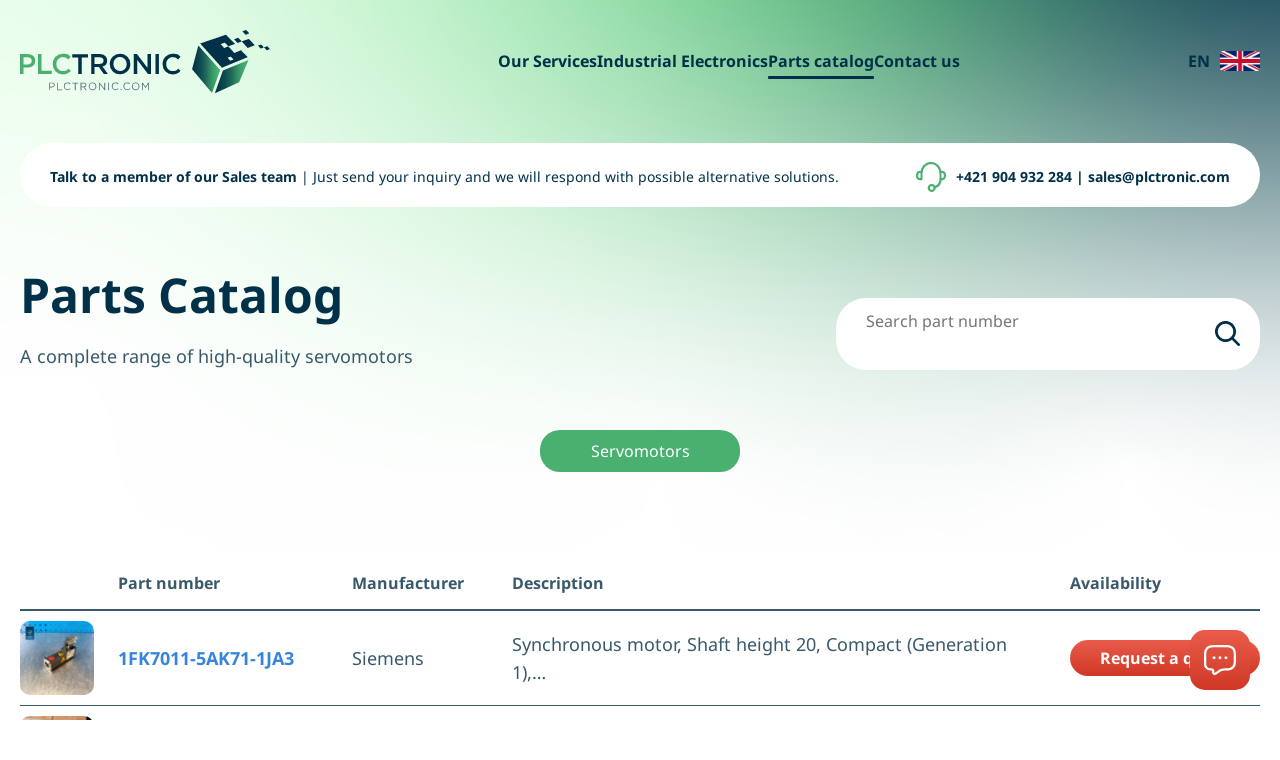

--- FILE ---
content_type: text/html; charset=UTF-8
request_url: https://plctronic.com/en/parts-catalog?id=1ft6064-6af71-3aa1
body_size: 16222
content:
<!DOCTYPE html>
<html lang="en">
<head>
		<meta charset="UTF-8">
		<meta content="width=device-width, initial-scale=1.0, shrink-to-fit=no" name="viewport">
		<title></title>
	<meta content="website" property="og:type">
	<link rel="profile" href="http://gmpg.org/xfn/11">
	<link rel="pingback" href="">
		<link href="/en/wp-content/themes/plctronic/res/screen.css?v=2.00" media="screen" rel="stylesheet" type="text/css">
	<link href="/en/wp-content/themes/plctronic/res/print.css?v=2.00" media="print" rel="stylesheet" type="text/css">
	<link href="/en/wp-content/themes/plctronic/res/favicon-96x96.png" rel="icon" sizes="96x96" type="image/png">
	<link href="/en/wp-content/themes/plctronic/res/favicon.svg" rel="icon" type="image/svg+xml">
	<link href="/en/wp-content/themes/plctronic/res/favicon.ico" rel="shortcut icon">
	<link href="/en/wp-content/themes/plctronic/res/apple-touch-icon.png" rel="apple-touch-icon" sizes="180x180">
	<meta content="PLCTRONIC" name="apple-mobile-web-app-title">
	<link href="/en/wp-content/themes/plctronic/res/site.webmanifest" rel="manifest">
	<!-- TrustBox script -->
<script type="text/javascript" src="//widget.trustpilot.com/bootstrap/v5/tp.widget.bootstrap.min.js" async></script>
<!-- End TrustBox script -->	<meta name='robots' content='max-image-preview:large' />
	<style>img:is([sizes="auto" i], [sizes^="auto," i]) { contain-intrinsic-size: 3000px 1500px }</style>
	<link rel="https://api.w.org/" href="https://plctronic.com/en/wp-json/" /><link rel="alternate" title="JSON" type="application/json" href="https://plctronic.com/en/wp-json/wp/v2/pages/8" /><link rel="canonical" href="https://plctronic.com/en/parts-catalog" />
</head><body id="top">
	<div class="page">
		<header role="banner">
<div class="logo">
<p><a href="https://plctronic.com/en"><img alt="PLCTRONIC" height="63" src="/en/wp-content/themes/plctronic/res/plctronic.svg" width="250"></a></p>
</div>
<nav role="navigation">
<ol>
<li><a href="https://plctronic.com/en/our-services">Our Services</a></li>
<li><a href="https://plctronic.com/en/industrial-electronics">Industrial Electronics</a></li>
<li><a class="active" href="https://plctronic.com/en/parts-catalog/servomotors">Parts catalog</a></li>
<li><a href="https://plctronic.com/en/contact-us">Contact us</a></li>
</ol>
</nav>
<div class="langmenu">
<p><span>EN</span> <img alt="EN" height="20" src="[data-uri]"></p>
</div>
</header>
		<main class="parts">
		<div class="sales">
<div>
<p><strong>Talk to a&nbsp;member of our Sales team</strong> | Just send your inquiry and we will respond with possible alternative solutions.</p>
</div>
<div>
<p><a href="tel:+421904932284">+421 904 932 284</a> | <a href="mailto:sales@plctronic.com">sales@plctronic.com</a></p>
</div>
</div>
				<div class="perex">
<h1>Parts Catalog</h1>
<p> A&nbsp;complete range of high-quality servomotors</p>
</div>
<div class="searchform">
<form action="https://plctronic.com/en/" id="search" method="get" role="search">
<fieldset>
<input autocomplete="off" minlenght="3" name="s" placeholder="Search part number" required="required" type="search"><span></span>
</fieldset>
<fieldset class="submit">
<button type="submit"></button>
</fieldset>
<div class="whisperer" id="whisperer" style="visibility:hidden;">
</div>
</form>
</div>
<nav class="categories">
<ul>
<li><a class="active" href="https://plctronic.com/en/parts-catalog/servomotors">Servomotors</a></li>
</ul>
</nav>
<div class="parts">
<table class="parts">
<thead>
<tr>
<th></th>
<th>Part number</th>
<th>Manufacturer</th>
<th>Description</th>
<th>Availability</th>
</tr>
</thead>
<tbody>
<tr>
<td>
<a href="https://plctronic.com/en/parts-catalog/1fk7011-5ak71-1ja3"><img alt="" height="80" loading="lazy" src="https://plctronic.com/en/wp-content/uploads/2025/08/1FK7011-5AK71-1JA3-1-80x80.jpg" width="80"></a>
</td>
<td><a href="https://plctronic.com/en/parts-catalog/1fk7011-5ak71-1ja3">1FK7011-5AK71-1JA3</a></td>
<td>Siemens</td>
<td>
Synchronous motor, Shaft height 20, Compact (Generation 1),&hellip;</td>
<td>
<button name="request-a-quote"><input name="id" type="hidden" value="1fk7011-5ak71-1ja3">Request a quote</button>
</td>
</tr>
<tr>
<td>
<a href="https://plctronic.com/en/parts-catalog/1fk7011-5ak71-1jb3"><img alt="" height="80" loading="lazy" src="https://plctronic.com/en/wp-content/uploads/2025/09/Banner-PLCTRONIC-80x80.jpg" width="80">
</a>
</td>
<td><a href="https://plctronic.com/en/parts-catalog/1fk7011-5ak71-1jb3">1FK7011-5AK71-1JB3</a></td>
<td>Siemens</td>
<td>
Synchronous motor, Shaft height 20, Compact (Generation 1),&hellip;</td>
<td>
<span class="in-stock">in stock</span>
</td>
</tr>
<tr>
<td>
<a href="https://plctronic.com/en/parts-catalog/1fk7011-5ak71-1jg3"><img alt="" height="80" loading="lazy" src="https://plctronic.com/en/wp-content/uploads/2025/09/Banner-PLCTRONIC-80x80.jpg" width="80">
</a>
</td>
<td><a href="https://plctronic.com/en/parts-catalog/1fk7011-5ak71-1jg3">1FK7011-5AK71-1JG3</a></td>
<td>Siemens</td>
<td>
Synchronous motor, Shaft height 20, Compact (Generation 1),&hellip;</td>
<td>
<span class="in-stock">in stock</span>
</td>
</tr>
<tr>
<td>
<a href="https://plctronic.com/en/parts-catalog/1fk7011-5ak71-1jh3"><img alt="" height="80" loading="lazy" src="https://plctronic.com/en/wp-content/uploads/2025/09/Banner-PLCTRONIC-80x80.jpg" width="80">
</a>
</td>
<td><a href="https://plctronic.com/en/parts-catalog/1fk7011-5ak71-1jh3">1FK7011-5AK71-1JH3</a></td>
<td>Siemens</td>
<td>
Synchronous motor, Shaft height 20, Compact (Generation 1),&hellip;</td>
<td>
<button name="request-a-quote"><input name="id" type="hidden" value="1fk7011-5ak71-1jh3">Request a quote</button>
</td>
</tr>
<tr>
<td>
<a href="https://plctronic.com/en/parts-catalog/1fk7011-5ak74-1jg3"><img alt="" height="80" loading="lazy" src="https://plctronic.com/en/wp-content/uploads/2025/09/Banner-PLCTRONIC-80x80.jpg" width="80">
</a>
</td>
<td><a href="https://plctronic.com/en/parts-catalog/1fk7011-5ak74-1jg3">1FK7011-5AK74-1JG3</a></td>
<td>Siemens</td>
<td>
Synchronous motor, Shaft height 20, Compact (Generation 1),&hellip;</td>
<td>
<span class="in-stock">in stock</span>
</td>
</tr>
<tr>
<td>
<a href="https://plctronic.com/en/parts-catalog/1fk7015-5ak21-1ag3"><img alt="" height="80" loading="lazy" src="https://plctronic.com/en/wp-content/uploads/2025/09/Banner-PLCTRONIC-80x80.jpg" width="80">
</a>
</td>
<td><a href="https://plctronic.com/en/parts-catalog/1fk7015-5ak21-1ag3">1FK7015-5AK21-1AG3</a></td>
<td>Siemens</td>
<td>
Synchronous motor, Shaft height 20, Compact (Generation 1),&hellip;</td>
<td>
<span class="in-stock">in stock</span>
</td>
</tr>
<tr>
<td>
<a href="https://plctronic.com/en/parts-catalog/1fk7015-5ak71-1jg3"><img alt="" height="80" loading="lazy" src="https://plctronic.com/en/wp-content/uploads/2025/09/Banner-PLCTRONIC-80x80.jpg" width="80">
</a>
</td>
<td><a href="https://plctronic.com/en/parts-catalog/1fk7015-5ak71-1jg3">1FK7015-5AK71-1JG3</a></td>
<td>Siemens</td>
<td>
Synchronous motor, Shaft height 20, Compact (Generation 1),&hellip;</td>
<td>
<span class="in-stock">in stock</span>
</td>
</tr>
<tr>
<td>
<a href="https://plctronic.com/en/parts-catalog/1fk7015-5ak71-1jh3"><img alt="" height="80" loading="lazy" src="https://plctronic.com/en/wp-content/uploads/2025/09/Banner-PLCTRONIC-80x80.jpg" width="80">
</a>
</td>
<td><a href="https://plctronic.com/en/parts-catalog/1fk7015-5ak71-1jh3">1FK7015-5AK71-1JH3</a></td>
<td>Siemens</td>
<td>
Synchronous motor, Shaft height 20, Compact (Generation 1),&hellip;</td>
<td>
<button name="request-a-quote"><input name="id" type="hidden" value="1fk7015-5ak71-1jh3">Request a quote</button>
</td>
</tr>
<tr>
<td>
<a href="https://plctronic.com/en/parts-catalog/1fk7022-5ak21-1dg5"><img alt="" height="80" loading="lazy" src="https://plctronic.com/en/wp-content/uploads/2025/09/Banner-PLCTRONIC-80x80.jpg" width="80">
</a>
</td>
<td><a href="https://plctronic.com/en/parts-catalog/1fk7022-5ak21-1dg5">1FK7022-5AK21-1DG5</a></td>
<td>Siemens</td>
<td>
Synchronous motor, Shaft height 28, Compact (Generation 1),&hellip;</td>
<td>
<span class="in-stock">in stock</span>
</td>
</tr>
<tr>
<td>
<a href="https://plctronic.com/en/parts-catalog/1fk7022-5ak21-1la0"><img alt="" height="80" loading="lazy" src="https://plctronic.com/en/wp-content/uploads/2025/09/Banner-PLCTRONIC-80x80.jpg" width="80">
</a>
</td>
<td><a href="https://plctronic.com/en/parts-catalog/1fk7022-5ak21-1la0">1FK7022-5AK21-1LA0</a></td>
<td>Siemens</td>
<td>
Synchronous motor, Shaft height 28, Compact (Generation 1),&hellip;</td>
<td>
<span class="in-stock">in stock</span>
</td>
</tr>
<tr>
<td>
<a href="https://plctronic.com/en/parts-catalog/1fk7022-5ak21-1lb0"><img alt="" height="80" loading="lazy" src="https://plctronic.com/en/wp-content/uploads/2025/09/Banner-PLCTRONIC-80x80.jpg" width="80">
</a>
</td>
<td><a href="https://plctronic.com/en/parts-catalog/1fk7022-5ak21-1lb0">1FK7022-5AK21-1LB0</a></td>
<td>Siemens</td>
<td>
Synchronous motor, Shaft height 28, Compact (Generation 1),&hellip;</td>
<td>
<button name="request-a-quote"><input name="id" type="hidden" value="1fk7022-5ak21-1lb0">Request a quote</button>
</td>
</tr>
<tr>
<td>
<a href="https://plctronic.com/en/parts-catalog/1fk7022-5ak21-1lh3"><img alt="" height="80" loading="lazy" src="https://plctronic.com/en/wp-content/uploads/2025/09/Banner-PLCTRONIC-80x80.jpg" width="80">
</a>
</td>
<td><a href="https://plctronic.com/en/parts-catalog/1fk7022-5ak21-1lh3">1FK7022-5AK21-1LH3</a></td>
<td>Siemens</td>
<td>
Synchronous motor, Shaft height 28, Compact (Generation 1),&hellip;</td>
<td>
<span class="in-stock">in stock</span>
</td>
</tr>
<tr>
<td>
<a href="https://plctronic.com/en/parts-catalog/1fk7022-5ak21-1pa3"><img alt="" height="80" loading="lazy" src="https://plctronic.com/en/wp-content/uploads/2025/09/Banner-PLCTRONIC-80x80.jpg" width="80">
</a>
</td>
<td><a href="https://plctronic.com/en/parts-catalog/1fk7022-5ak21-1pa3">1FK7022-5AK21-1PA3</a></td>
<td>Siemens</td>
<td>
Synchronous motor, Shaft height 28, Compact (Generation 1),&hellip;</td>
<td>
<span class="in-stock">in stock</span>
</td>
</tr>
<tr>
<td>
<a href="https://plctronic.com/en/parts-catalog/1fk7022-5ak21-1th0"><img alt="" height="80" loading="lazy" src="https://plctronic.com/en/wp-content/uploads/2025/09/Banner-PLCTRONIC-80x80.jpg" width="80">
</a>
</td>
<td><a href="https://plctronic.com/en/parts-catalog/1fk7022-5ak21-1th0">1FK7022-5AK21-1TH0</a></td>
<td>Siemens</td>
<td>
Synchronous motor, Shaft height 28, Compact (Generation 1),&hellip;</td>
<td>
<span class="in-stock">in stock</span>
</td>
</tr>
<tr>
<td>
<a href="https://plctronic.com/en/parts-catalog/1fk7022-5ak21-1ua0"><img alt="" height="80" loading="lazy" src="https://plctronic.com/en/wp-content/uploads/2025/09/Banner-PLCTRONIC-80x80.jpg" width="80">
</a>
</td>
<td><a href="https://plctronic.com/en/parts-catalog/1fk7022-5ak21-1ua0">1FK7022-5AK21-1UA0</a></td>
<td>Siemens</td>
<td>
Synchronous motor, Shaft height 28, Compact (Generation 1),&hellip;</td>
<td>
<button name="request-a-quote"><input name="id" type="hidden" value="1fk7022-5ak21-1ua0">Request a quote</button>
</td>
</tr>
<tr>
<td>
<a href="https://plctronic.com/en/parts-catalog/1fk7022-5ak21-1ug3"><img alt="" height="80" loading="lazy" src="https://plctronic.com/en/wp-content/uploads/2025/09/Banner-PLCTRONIC-80x80.jpg" width="80">
</a>
</td>
<td><a href="https://plctronic.com/en/parts-catalog/1fk7022-5ak21-1ug3">1FK7022-5AK21-1UG3</a></td>
<td>Siemens</td>
<td>
Synchronous motor, Shaft height 28, Compact (Generation 1),&hellip;</td>
<td>
<button name="request-a-quote"><input name="id" type="hidden" value="1fk7022-5ak21-1ug3">Request a quote</button>
</td>
</tr>
<tr>
<td>
<a href="https://plctronic.com/en/parts-catalog/1fk7022-5ak71-1aa0"><img alt="" height="80" loading="lazy" src="https://plctronic.com/en/wp-content/uploads/2025/09/Banner-PLCTRONIC-80x80.jpg" width="80">
</a>
</td>
<td><a href="https://plctronic.com/en/parts-catalog/1fk7022-5ak71-1aa0">1FK7022-5AK71-1AA0</a></td>
<td>Siemens</td>
<td>
Synchronous motor, Shaft height 28, Compact (Generation 1),&hellip;</td>
<td>
<span class="in-stock">in stock</span>
</td>
</tr>
<tr>
<td>
<a href="https://plctronic.com/en/parts-catalog/1fk7022-5ak71-1ag0"><img alt="" height="80" loading="lazy" src="https://plctronic.com/en/wp-content/uploads/2025/09/Banner-PLCTRONIC-80x80.jpg" width="80">
</a>
</td>
<td><a href="https://plctronic.com/en/parts-catalog/1fk7022-5ak71-1ag0">1FK7022-5AK71-1AG0</a></td>
<td>Siemens</td>
<td>
Synchronous motor, Shaft height 28, Compact (Generation 1),&hellip;</td>
<td>
<span class="in-stock">in stock</span>
</td>
</tr>
<tr>
<td>
<a href="https://plctronic.com/en/parts-catalog/1fk7022-5ak71-1ah0"><img alt="" height="80" loading="lazy" src="https://plctronic.com/en/wp-content/uploads/2025/09/Banner-PLCTRONIC-80x80.jpg" width="80">
</a>
</td>
<td><a href="https://plctronic.com/en/parts-catalog/1fk7022-5ak71-1ah0">1FK7022-5AK71-1AH0</a></td>
<td>Siemens</td>
<td>
Synchronous motor, Shaft height 28, Compact (Generation 1),&hellip;</td>
<td>
<span class="in-stock">in stock</span>
</td>
</tr>
<tr>
<td>
<a href="https://plctronic.com/en/parts-catalog/1fk7022-5ak71-1ah2"><img alt="" height="80" loading="lazy" src="https://plctronic.com/en/wp-content/uploads/2025/09/Banner-PLCTRONIC-80x80.jpg" width="80">
</a>
</td>
<td><a href="https://plctronic.com/en/parts-catalog/1fk7022-5ak71-1ah2">1FK7022-5AK71-1AH2</a></td>
<td>Siemens</td>
<td>
Synchronous motor, Shaft height 28, Compact (Generation 1),&hellip;</td>
<td>
<button name="request-a-quote"><input name="id" type="hidden" value="1fk7022-5ak71-1ah2">Request a quote</button>
</td>
</tr>
<tr>
<td>
<a href="https://plctronic.com/en/parts-catalog/1fk7022-5ak71-1da0"><img alt="" height="80" loading="lazy" src="https://plctronic.com/en/wp-content/uploads/2025/09/Banner-PLCTRONIC-80x80.jpg" width="80">
</a>
</td>
<td><a href="https://plctronic.com/en/parts-catalog/1fk7022-5ak71-1da0">1FK7022-5AK71-1DA0</a></td>
<td>Siemens</td>
<td>
Synchronous motor, Shaft height 28, Compact (Generation 1),&hellip;</td>
<td>
<span class="in-stock">in stock</span>
</td>
</tr>
<tr>
<td>
<a href="https://plctronic.com/en/parts-catalog/1fk7022-5ak71-1da5"><img alt="" height="80" loading="lazy" src="https://plctronic.com/en/wp-content/uploads/2025/09/Banner-PLCTRONIC-80x80.jpg" width="80">
</a>
</td>
<td><a href="https://plctronic.com/en/parts-catalog/1fk7022-5ak71-1da5">1FK7022-5AK71-1DA5</a></td>
<td>Siemens</td>
<td>
Synchronous motor, Shaft height 28, Compact (Generation 1),&hellip;</td>
<td>
<span class="in-stock">in stock</span>
</td>
</tr>
<tr>
<td>
<a href="https://plctronic.com/en/parts-catalog/1fk7022-5ak71-1db2"><img alt="" height="80" loading="lazy" src="https://plctronic.com/en/wp-content/uploads/2025/09/Banner-PLCTRONIC-80x80.jpg" width="80">
</a>
</td>
<td><a href="https://plctronic.com/en/parts-catalog/1fk7022-5ak71-1db2">1FK7022-5AK71-1DB2</a></td>
<td>Siemens</td>
<td>
Synchronous motor, Shaft height 28, Compact (Generation 1),&hellip;</td>
<td>
<button name="request-a-quote"><input name="id" type="hidden" value="1fk7022-5ak71-1db2">Request a quote</button>
</td>
</tr>
<tr>
<td>
<a href="https://plctronic.com/en/parts-catalog/1fk7022-5ak71-1db3"><img alt="" height="80" loading="lazy" src="https://plctronic.com/en/wp-content/uploads/2025/09/Banner-PLCTRONIC-80x80.jpg" width="80">
</a>
</td>
<td><a href="https://plctronic.com/en/parts-catalog/1fk7022-5ak71-1db3">1FK7022-5AK71-1DB3</a></td>
<td>Siemens</td>
<td>
Synchronous motor, Shaft height 28, Compact (Generation 1),&hellip;</td>
<td>
<button name="request-a-quote"><input name="id" type="hidden" value="1fk7022-5ak71-1db3">Request a quote</button>
</td>
</tr>
<tr>
<td>
<a href="https://plctronic.com/en/parts-catalog/1fk7022-5ak71-1dg0"><img alt="" height="80" loading="lazy" src="https://plctronic.com/en/wp-content/uploads/2025/09/Banner-PLCTRONIC-80x80.jpg" width="80">
</a>
</td>
<td><a href="https://plctronic.com/en/parts-catalog/1fk7022-5ak71-1dg0">1FK7022-5AK71-1DG0</a></td>
<td>Siemens</td>
<td>
Synchronous motor, Shaft height 28, Compact (Generation 1),&hellip;</td>
<td>
<span class="in-stock">in stock</span>
</td>
</tr>
<tr>
<td>
<a href="https://plctronic.com/en/parts-catalog/1fk7022-5ak71-1dg3"><img alt="" height="80" loading="lazy" src="https://plctronic.com/en/wp-content/uploads/2025/09/Banner-PLCTRONIC-80x80.jpg" width="80">
</a>
</td>
<td><a href="https://plctronic.com/en/parts-catalog/1fk7022-5ak71-1dg3">1FK7022-5AK71-1DG3</a></td>
<td>Siemens</td>
<td>
Synchronous motor, Shaft height 28, Compact (Generation 1),&hellip;</td>
<td>
<span class="in-stock">in stock</span>
</td>
</tr>
<tr>
<td>
<a href="https://plctronic.com/en/parts-catalog/1fk7022-5ak71-1dg5"><img alt="" height="80" loading="lazy" src="https://plctronic.com/en/wp-content/uploads/2025/09/Banner-PLCTRONIC-80x80.jpg" width="80">
</a>
</td>
<td><a href="https://plctronic.com/en/parts-catalog/1fk7022-5ak71-1dg5">1FK7022-5AK71-1DG5</a></td>
<td>Siemens</td>
<td>
Synchronous motor, Shaft height 28, Compact (Generation 1),&hellip;</td>
<td>
<button name="request-a-quote"><input name="id" type="hidden" value="1fk7022-5ak71-1dg5">Request a quote</button>
</td>
</tr>
<tr>
<td>
<a href="https://plctronic.com/en/parts-catalog/1fk7022-5ak71-1dh0"><img alt="" height="80" loading="lazy" src="https://plctronic.com/en/wp-content/uploads/2025/09/Banner-PLCTRONIC-80x80.jpg" width="80">
</a>
</td>
<td><a href="https://plctronic.com/en/parts-catalog/1fk7022-5ak71-1dh0">1FK7022-5AK71-1DH0</a></td>
<td>Siemens</td>
<td>
Synchronous motor, Shaft height 28, Compact (Generation 1),&hellip;</td>
<td>
<span class="in-stock">in stock</span>
</td>
</tr>
<tr>
<td>
<a href="https://plctronic.com/en/parts-catalog/1fk7022-5ak71-1dh2"><img alt="" height="80" loading="lazy" src="https://plctronic.com/en/wp-content/uploads/2025/09/Banner-PLCTRONIC-80x80.jpg" width="80">
</a>
</td>
<td><a href="https://plctronic.com/en/parts-catalog/1fk7022-5ak71-1dh2">1FK7022-5AK71-1DH2</a></td>
<td>Siemens</td>
<td>
Synchronous motor, Shaft height 28, Compact (Generation 1),&hellip;</td>
<td>
<span class="in-stock">in stock</span>
</td>
</tr>
<tr>
<td>
<a href="https://plctronic.com/en/parts-catalog/1fk7022-5ak71-1dh3"><img alt="" height="80" loading="lazy" src="https://plctronic.com/en/wp-content/uploads/2025/09/Banner-PLCTRONIC-80x80.jpg" width="80">
</a>
</td>
<td><a href="https://plctronic.com/en/parts-catalog/1fk7022-5ak71-1dh3">1FK7022-5AK71-1DH3</a></td>
<td>Siemens</td>
<td>
Synchronous motor, Shaft height 28, Compact (Generation 1),&hellip;</td>
<td>
<button name="request-a-quote"><input name="id" type="hidden" value="1fk7022-5ak71-1dh3">Request a quote</button>
</td>
</tr>
<tr>
<td>
<a href="https://plctronic.com/en/parts-catalog/1fk7022-5ak71-1ha0"><img alt="" height="80" loading="lazy" src="https://plctronic.com/en/wp-content/uploads/2025/09/Banner-PLCTRONIC-80x80.jpg" width="80">
</a>
</td>
<td><a href="https://plctronic.com/en/parts-catalog/1fk7022-5ak71-1ha0">1FK7022-5AK71-1HA0</a></td>
<td>Siemens</td>
<td>
Synchronous motor, Shaft height 28, Compact (Generation 1),&hellip;</td>
<td>
<button name="request-a-quote"><input name="id" type="hidden" value="1fk7022-5ak71-1ha0">Request a quote</button>
</td>
</tr>
<tr>
<td>
<a href="https://plctronic.com/en/parts-catalog/1fk7022-5ak71-1ha3"><img alt="" height="80" loading="lazy" src="https://plctronic.com/en/wp-content/uploads/2025/09/Banner-PLCTRONIC-80x80.jpg" width="80">
</a>
</td>
<td><a href="https://plctronic.com/en/parts-catalog/1fk7022-5ak71-1ha3">1FK7022-5AK71-1HA3</a></td>
<td>Siemens</td>
<td>
Synchronous motor, Shaft height 28, Compact (Generation 1),&hellip;</td>
<td>
<span class="in-stock">in stock</span>
</td>
</tr>
<tr>
<td>
<a href="https://plctronic.com/en/parts-catalog/1fk7022-5ak71-1hb0"><img alt="" height="80" loading="lazy" src="https://plctronic.com/en/wp-content/uploads/2025/09/Banner-PLCTRONIC-80x80.jpg" width="80">
</a>
</td>
<td><a href="https://plctronic.com/en/parts-catalog/1fk7022-5ak71-1hb0">1FK7022-5AK71-1HB0</a></td>
<td>Siemens</td>
<td>
Synchronous motor, Shaft height 28, Compact (Generation 1),&hellip;</td>
<td>
<span class="in-stock">in stock</span>
</td>
</tr>
<tr>
<td>
<a href="https://plctronic.com/en/parts-catalog/1fk7022-5ak71-1hb3"><img alt="" height="80" loading="lazy" src="https://plctronic.com/en/wp-content/uploads/2025/09/Banner-PLCTRONIC-80x80.jpg" width="80">
</a>
</td>
<td><a href="https://plctronic.com/en/parts-catalog/1fk7022-5ak71-1hb3">1FK7022-5AK71-1HB3</a></td>
<td>Siemens</td>
<td>
Synchronous motor, Shaft height 28, Compact (Generation 1),&hellip;</td>
<td>
<button name="request-a-quote"><input name="id" type="hidden" value="1fk7022-5ak71-1hb3">Request a quote</button>
</td>
</tr>
<tr>
<td>
<a href="https://plctronic.com/en/parts-catalog/1fk7022-5ak71-1hg0"><img alt="" height="80" loading="lazy" src="https://plctronic.com/en/wp-content/uploads/2025/08/1FK7022-5AK71-1HG0-1-80x80.jpg" width="80"></a>
</td>
<td><a href="https://plctronic.com/en/parts-catalog/1fk7022-5ak71-1hg0">1FK7022-5AK71-1HG0</a></td>
<td>Siemens</td>
<td>
Synchronous motor, Shaft height 28, Compact (Generation 1),&hellip;</td>
<td>
<span class="in-stock">in stock</span>
</td>
</tr>
<tr>
<td>
<a href="https://plctronic.com/en/parts-catalog/1fk7022-5ak71-1hg2"><img alt="" height="80" loading="lazy" src="https://plctronic.com/en/wp-content/uploads/2025/09/Banner-PLCTRONIC-80x80.jpg" width="80">
</a>
</td>
<td><a href="https://plctronic.com/en/parts-catalog/1fk7022-5ak71-1hg2">1FK7022-5AK71-1HG2</a></td>
<td>Siemens</td>
<td>
Synchronous motor, Shaft height 28, Compact (Generation 1),&hellip;</td>
<td>
<span class="in-stock">in stock</span>
</td>
</tr>
<tr>
<td>
<a href="https://plctronic.com/en/parts-catalog/1fk7022-5ak71-1hg5"><img alt="" height="80" loading="lazy" src="https://plctronic.com/en/wp-content/uploads/2025/09/Banner-PLCTRONIC-80x80.jpg" width="80">
</a>
</td>
<td><a href="https://plctronic.com/en/parts-catalog/1fk7022-5ak71-1hg5">1FK7022-5AK71-1HG5</a></td>
<td>Siemens</td>
<td>
Synchronous motor, Shaft height 28, Compact (Generation 1),&hellip;</td>
<td>
<span class="in-stock">in stock</span>
</td>
</tr>
<tr>
<td>
<a href="https://plctronic.com/en/parts-catalog/1fk7022-5ak71-1hh0"><img alt="" height="80" loading="lazy" src="https://plctronic.com/en/wp-content/uploads/2025/08/1FK7022-5AK71-1HH0-1-80x80.jpg" width="80"></a>
</td>
<td><a href="https://plctronic.com/en/parts-catalog/1fk7022-5ak71-1hh0">1FK7022-5AK71-1HH0</a></td>
<td>Siemens</td>
<td>
Synchronous motor, Shaft height 28, Compact (Generation 1),&hellip;</td>
<td>
<button name="request-a-quote"><input name="id" type="hidden" value="1fk7022-5ak71-1hh0">Request a quote</button>
</td>
</tr>
<tr>
<td>
<a href="https://plctronic.com/en/parts-catalog/1fk7022-5ak71-1hh2"><img alt="" height="80" loading="lazy" src="https://plctronic.com/en/wp-content/uploads/2025/09/Banner-PLCTRONIC-80x80.jpg" width="80">
</a>
</td>
<td><a href="https://plctronic.com/en/parts-catalog/1fk7022-5ak71-1hh2">1FK7022-5AK71-1HH2</a></td>
<td>Siemens</td>
<td>
Synchronous motor, Shaft height 28, Compact (Generation 1),&hellip;</td>
<td>
<span class="in-stock">in stock</span>
</td>
</tr>
<tr>
<td>
<a href="https://plctronic.com/en/parts-catalog/1fk7022-5ak71-1hh3"><img alt="" height="80" loading="lazy" src="https://plctronic.com/en/wp-content/uploads/2025/09/Banner-PLCTRONIC-80x80.jpg" width="80">
</a>
</td>
<td><a href="https://plctronic.com/en/parts-catalog/1fk7022-5ak71-1hh3">1FK7022-5AK71-1HH3</a></td>
<td>Siemens</td>
<td>
Synchronous motor, Shaft height 28, Compact (Generation 1),&hellip;</td>
<td>
<span class="in-stock">in stock</span>
</td>
</tr>
<tr>
<td>
<a href="https://plctronic.com/en/parts-catalog/1fk7022-5ak71-1hh5"><img alt="" height="80" loading="lazy" src="https://plctronic.com/en/wp-content/uploads/2025/09/Banner-PLCTRONIC-80x80.jpg" width="80">
</a>
</td>
<td><a href="https://plctronic.com/en/parts-catalog/1fk7022-5ak71-1hh5">1FK7022-5AK71-1HH5</a></td>
<td>Siemens</td>
<td>
Synchronous motor, Shaft height 28, Compact (Generation 1),&hellip;</td>
<td>
<button name="request-a-quote"><input name="id" type="hidden" value="1fk7022-5ak71-1hh5">Request a quote</button>
</td>
</tr>
<tr>
<td>
<a href="https://plctronic.com/en/parts-catalog/1fk7022-5ak71-1jb5"><img alt="" height="80" loading="lazy" src="https://plctronic.com/en/wp-content/uploads/2025/09/Banner-PLCTRONIC-80x80.jpg" width="80">
</a>
</td>
<td><a href="https://plctronic.com/en/parts-catalog/1fk7022-5ak71-1jb5">1FK7022-5AK71-1JB5</a></td>
<td>Siemens</td>
<td>
Synchronous motor, Shaft height 28, Compact (Generation 1),&hellip;</td>
<td>
<button name="request-a-quote"><input name="id" type="hidden" value="1fk7022-5ak71-1jb5">Request a quote</button>
</td>
</tr>
<tr>
<td>
<a href="https://plctronic.com/en/parts-catalog/1fk7022-5ak71-1la0"><img alt="" height="80" loading="lazy" src="https://plctronic.com/en/wp-content/uploads/2025/09/Banner-PLCTRONIC-80x80.jpg" width="80">
</a>
</td>
<td><a href="https://plctronic.com/en/parts-catalog/1fk7022-5ak71-1la0">1FK7022-5AK71-1LA0</a></td>
<td>Siemens</td>
<td>
Synchronous motor, Shaft height 28, Compact (Generation 1),&hellip;</td>
<td>
<button name="request-a-quote"><input name="id" type="hidden" value="1fk7022-5ak71-1la0">Request a quote</button>
</td>
</tr>
<tr>
<td>
<a href="https://plctronic.com/en/parts-catalog/1fk7022-5ak71-1la3"><img alt="" height="80" loading="lazy" src="https://plctronic.com/en/wp-content/uploads/2025/09/Banner-PLCTRONIC-80x80.jpg" width="80">
</a>
</td>
<td><a href="https://plctronic.com/en/parts-catalog/1fk7022-5ak71-1la3">1FK7022-5AK71-1LA3</a></td>
<td>Siemens</td>
<td>
Synchronous motor, Shaft height 28, Compact (Generation 1),&hellip;</td>
<td>
<span class="in-stock">in stock</span>
</td>
</tr>
<tr>
<td>
<a href="https://plctronic.com/en/parts-catalog/1fk7022-5ak71-1la5"><img alt="" height="80" loading="lazy" src="https://plctronic.com/en/wp-content/uploads/2025/09/Banner-PLCTRONIC-80x80.jpg" width="80">
</a>
</td>
<td><a href="https://plctronic.com/en/parts-catalog/1fk7022-5ak71-1la5">1FK7022-5AK71-1LA5</a></td>
<td>Siemens</td>
<td>
Synchronous motor, Shaft height 28, Compact (Generation 1),&hellip;</td>
<td>
<span class="in-stock">in stock</span>
</td>
</tr>
<tr>
<td>
<a href="https://plctronic.com/en/parts-catalog/1fk7022-5ak71-1lb0"><img alt="" height="80" loading="lazy" src="https://plctronic.com/en/wp-content/uploads/2025/09/Banner-PLCTRONIC-80x80.jpg" width="80">
</a>
</td>
<td><a href="https://plctronic.com/en/parts-catalog/1fk7022-5ak71-1lb0">1FK7022-5AK71-1LB0</a></td>
<td>Siemens</td>
<td>
Synchronous motor, Shaft height 28, Compact (Generation 1),&hellip;</td>
<td>
<button name="request-a-quote"><input name="id" type="hidden" value="1fk7022-5ak71-1lb0">Request a quote</button>
</td>
</tr>
<tr>
<td>
<a href="https://plctronic.com/en/parts-catalog/1fk7022-5ak71-1lb3"><img alt="" height="80" loading="lazy" src="https://plctronic.com/en/wp-content/uploads/2025/09/Banner-PLCTRONIC-80x80.jpg" width="80">
</a>
</td>
<td><a href="https://plctronic.com/en/parts-catalog/1fk7022-5ak71-1lb3">1FK7022-5AK71-1LB3</a></td>
<td>Siemens</td>
<td>
Synchronous motor, Shaft height 28, Compact (Generation 1),&hellip;</td>
<td>
<span class="in-stock">in stock</span>
</td>
</tr>
<tr>
<td>
<a href="https://plctronic.com/en/parts-catalog/1fk7022-5ak71-1lg0"><img alt="" height="80" loading="lazy" src="https://plctronic.com/en/wp-content/uploads/2025/09/Banner-PLCTRONIC-80x80.jpg" width="80">
</a>
</td>
<td><a href="https://plctronic.com/en/parts-catalog/1fk7022-5ak71-1lg0">1FK7022-5AK71-1LG0</a></td>
<td>Siemens</td>
<td>
Synchronous motor, Shaft height 28, Compact (Generation 1),&hellip;</td>
<td>
<button name="request-a-quote"><input name="id" type="hidden" value="1fk7022-5ak71-1lg0">Request a quote</button>
</td>
</tr>
<tr>
<td>
<a href="https://plctronic.com/en/parts-catalog/1fk7022-5ak71-1lg3"><img alt="" height="80" loading="lazy" src="https://plctronic.com/en/wp-content/uploads/2025/08/1FK7022-5AK71-1LG3-1-80x80.jpg" width="80"></a>
</td>
<td><a href="https://plctronic.com/en/parts-catalog/1fk7022-5ak71-1lg3">1FK7022-5AK71-1LG3</a></td>
<td>Siemens</td>
<td>
Synchronous motor, Shaft height 28, Compact (Generation 1),&hellip;</td>
<td>
<span class="in-stock">in stock</span>
</td>
</tr>
<tr>
<td>
<a href="https://plctronic.com/en/parts-catalog/1fk7022-5ak71-1lg5"><img alt="" height="80" loading="lazy" src="https://plctronic.com/en/wp-content/uploads/2025/09/Banner-PLCTRONIC-80x80.jpg" width="80">
</a>
</td>
<td><a href="https://plctronic.com/en/parts-catalog/1fk7022-5ak71-1lg5">1FK7022-5AK71-1LG5</a></td>
<td>Siemens</td>
<td>
Synchronous motor, Shaft height 28, Compact (Generation 1),&hellip;</td>
<td>
<span class="in-stock">in stock</span>
</td>
</tr>
</tbody>
</table>
</div>
<div class="pagination">
<ul>
<li><span aria-current="page" class="page-numbers current">1</span></li>
<li><a class="page-numbers" href="https://plctronic.com/en/parts-catalog/page/2?id=1ft6064-6af71-3aa1">2</a></li>
<li><a class="page-numbers" href="https://plctronic.com/en/parts-catalog/page/3?id=1ft6064-6af71-3aa1">3</a></li>
<li><a class="page-numbers" href="https://plctronic.com/en/parts-catalog/page/4?id=1ft6064-6af71-3aa1">4</a></li>
<li><a class="page-numbers" href="https://plctronic.com/en/parts-catalog/page/5?id=1ft6064-6af71-3aa1">5</a></li>
<li><a class="page-numbers" href="https://plctronic.com/en/parts-catalog/page/6?id=1ft6064-6af71-3aa1">6</a></li>
<li><span class="page-numbers dots">&hellip;</span></li>
<li><a class="page-numbers" href="https://plctronic.com/en/parts-catalog/page/48?id=1ft6064-6af71-3aa1">48</a></li>
<li><a class="page-numbers" href="https://plctronic.com/en/parts-catalog/page/49?id=1ft6064-6af71-3aa1">49</a></li>
<li><a class="page-numbers" href="https://plctronic.com/en/parts-catalog/page/50?id=1ft6064-6af71-3aa1">50</a></li>
<li><a class="page-numbers" href="https://plctronic.com/en/parts-catalog/page/51?id=1ft6064-6af71-3aa1">51</a></li>
<li><a class="page-numbers" href="https://plctronic.com/en/parts-catalog/page/52?id=1ft6064-6af71-3aa1">52</a></li>
<li><a class="next page-numbers" href="https://plctronic.com/en/parts-catalog/page/2?id=1ft6064-6af71-3aa1"></a></li>
</ul>
</div>
		</main>
		<div class="infobox">
<div>
<a href="#top"><img alt="PLCTRONIC" height="200" loading="lazy" src="[data-uri]" width="285"></a>
</div>
<div class="contact">
<p class="title">Contact</p>
<p><strong>PLCTRONIC s.r.o.</strong><br />
Zabinska 24, 911 05 Trenčín<br />
Slovak republic<br />
VAT ID: SK2121739411</p>
<p class="tel"><a href="tel:+421904932284">+421 904 932 284</a></p>
<p class="tel"><a href="tel:+421907196160">+421 907 196 160</a></p>
<p class="mailto"><a href="mailto:sales@plctronic.com">sales@plctronic.com</a></p>
</div>
<div class="menu">
<p class="title">Links</p>
<ul>
<li><a href="https://plctronic.com/en/shipping-returns">Shipping &amp; Returns</a></li>
<li><a href="https://plctronic.com/en/returns-policy">Returns policy</a></li>
<li><a href="https://plctronic.com/en/terms-and-conditions">Terms and conditions</a></li>
<li><a href="https://plctronic.com/en/blog">Blog</a></li>
</ul>
</div>
<div class="sales">
<p><strong>Didn&#8217;t find the unit you need?</strong></p>
<p>Reach Out Our Sales Team</p>
<p class="button"><a href="https://client.david-stary.cz/plctronicnew/en/contact-us">Contact us</a></p>
<div class="trustpilot">
<!-- TrustBox widget - Micro Star -->
<div class="trustpilot-widget" data-locale="en-US" data-template-id="5419b732fbfb950b10de65e5" data-businessunit-id="67f4e214e3692dd8cf6680c7" data-style-height="24px" data-style-width="100%">
  <a href="https://www.trustpilot.com/review/plctronic.com" target="_blank" rel="noopener">Trustpilot</a>
</div>
<!-- End TrustBox widget --></div>
</div>
</div>
		<footer role="contentinfo">
			<p class="copyright">Copyright &copy; 2026 <strong>PLCTRONIC s.r.o.</strong></p>
		</footer>
			</div>
	<button class="contactbox" type="button"></button>
<div class="contactbox online">
<p>Customer Support</p>
<div class="contact">
<p class="photo"><img alt="" height="80" loading="lazy" src="https://plctronic.com/en/wp-content/uploads/sites/2/2025/07/photo.webp" width="80"></p>
<p class="person">Juraj Klíma</p>
<p class="phone"><a href="tel:+421944916995">+421 944 916 995</a></p>
<p class="email"><a href="mailto:sales@plctronic.com">sales@plctronic.com</a></p>
<p class="contact-methods"><span class="sms">SMS</span><span class="whatsapp">WhatsApp</span><span class="viber">Viber</span><span class="messenger">Messenger</span></p>
</div>
<form action="https://plctronic.com/en/insert" method="post">
<div class="status ok" style="display: none;">
<p>ok</p>
</div>
<div class="status ko" style="display: none;">
<p>ko</p>
</div>
<fieldset>
<p><label for="id1">First and last name (Company name)</label><input id="id1" name="contact02" placeholder="First and last name (Company name) *" required="required" type="text"></p>
<p><label for="id2">Email</label><input id="id2" name="contact03" placeholder="Email *" required="required" type="email"></p>
<p><select name="contact04" id="id3"><option value="93">+93</option>
<option value="355">+355</option>
<option value="213">+213</option>
<option value="376">+376</option>
<option value="1268">+1268</option>
<option value="244">+244</option>
<option value="54">+54</option>
<option value="374">+374</option>
<option value="61">+61</option>
<option value="994">+994</option>
<option value="1242">+1242</option>
<option value="973">+973</option>
<option value="880">+880</option>
<option value="1246">+1246</option>
<option value="32">+32</option>
<option value="501">+501</option>
<option value="375">+375</option>
<option value="229">+229</option>
<option value="975">+975</option>
<option value="591">+591</option>
<option value="387">+387</option>
<option value="267">+267</option>
<option value="55">+55</option>
<option value="673">+673</option>
<option value="359">+359</option>
<option value="226">+226</option>
<option value="257">+257</option>
<option value="235">+235</option>
<option value="382">+382</option>
<option value="420">+420</option>
<option value="86">+86</option>
<option value="45">+45</option>
<option value="1767">+1767</option>
<option value="1809">+1809</option>
<option value="253">+253</option>
<option value="20">+20</option>
<option value="593">+593</option>
<option value="291">+291</option>
<option value="372">+372</option>
<option value="251">+251</option>
<option value="679">+679</option>
<option value="63">+63</option>
<option value="358">+358</option>
<option value="33">+33</option>
<option value="241">+241</option>
<option value="220">+220</option>
<option value="233">+233</option>
<option value="1473">+1473</option>
<option value="995">+995</option>
<option value="502">+502</option>
<option value="224">+224</option>
<option value="245">+245</option>
<option value="592">+592</option>
<option value="509">+509</option>
<option value="504">+504</option>
<option value="852">+852</option>
<option value="56">+56</option>
<option value="385">+385</option>
<option value="91">+91</option>
<option value="62">+62</option>
<option value="964">+964</option>
<option value="98">+98</option>
<option value="353">+353</option>
<option value="354">+354</option>
<option value="39">+39</option>
<option value="972">+972</option>
<option value="1876">+1876</option>
<option value="81">+81</option>
<option value="967">+967</option>
<option value="27">+27</option>
<option value="82">+82</option>
<option value="211">+211</option>
<option value="962">+962</option>
<option value="855">+855</option>
<option value="237">+237</option>
<option value="1">+1</option>
<option value="238">+238</option>
<option value="974">+974</option>
<option value="7">+7</option>
<option value="254">+254</option>
<option value="686">+686</option>
<option value="57">+57</option>
<option value="269">+269</option>
<option value="242">+242</option>
<option value="242">+242</option>
<option value="506">+506</option>
<option value="53">+53</option>
<option value="965">+965</option>
<option value="357">+357</option>
<option value="996">+996</option>
<option value="856">+856</option>
<option value="266">+266</option>
<option value="961">+961</option>
<option value="231">+231</option>
<option value="218">+218</option>
<option value="423">+423</option>
<option value="370">+370</option>
<option value="371">+371</option>
<option value="352">+352</option>
<option value="853">+853</option>
<option value="261">+261</option>
<option value="36">+36</option>
<option value="60">+60</option>
<option value="265">+265</option>
<option value="960">+960</option>
<option value="223">+223</option>
<option value="356">+356</option>
<option value="212">+212</option>
<option value="692">+692</option>
<option value="230">+230</option>
<option value="222">+222</option>
<option value="52">+52</option>
<option value="691">+691</option>
<option value="373">+373</option>
<option value="377">+377</option>
<option value="976">+976</option>
<option value="258">+258</option>
<option value="95">+95</option>
<option value="264">+264</option>
<option value="674">+674</option>
<option value="49">+49</option>
<option value="977">+977</option>
<option value="227">+227</option>
<option value="234">+234</option>
<option value="505">+505</option>
<option value="31">+31</option>
<option value="47">+47</option>
<option value="64">+64</option>
<option value="968">+968</option>
<option value="92">+92</option>
<option value="680">+680</option>
<option value="507">+507</option>
<option value="675">+675</option>
<option value="595">+595</option>
<option value="51">+51</option>
<option value="225">+225</option>
<option value="48">+48</option>
<option value="351">+351</option>
<option value="43">+43</option>
<option value="240">+240</option>
<option value="40">+40</option>
<option value="7">+7</option>
<option value="250">+250</option>
<option value="30">+30</option>
<option value="503">+503</option>
<option value="685">+685</option>
<option value="378">+378</option>
<option value="966">+966</option>
<option value="221">+221</option>
<option value="850">+850</option>
<option value="389">+389</option>
<option value="248">+248</option>
<option value="232">+232</option>
<option value="65">+65</option>
<option value="421">+421</option>
<option value="386">+386</option>
<option value="252">+252</option>
<option value="971">+971</option>
<option value="44">+44</option>
<option value="1">+1</option>
<option value="381">+381</option>
<option value="94">+94</option>
<option value="236">+236</option>
<option value="249">+249</option>
<option value="597">+597</option>
<option value="1869">+1869</option>
<option value="239">+239</option>
<option value="268">+268</option>
<option value="963">+963</option>
<option value="677">+677</option>
<option value="34">+34</option>
<option value="46">+46</option>
<option value="41">+41</option>
<option value="992">+992</option>
<option value="255">+255</option>
<option value="66">+66</option>
<option value="886">+886</option>
<option value="228">+228</option>
<option value="676">+676</option>
<option value="1868">+1868</option>
<option value="216">+216</option>
<option value="90">+90</option>
<option value="993">+993</option>
<option value="688">+688</option>
<option value="256">+256</option>
<option value="380">+380</option>
<option value="598">+598</option>
<option value="998">+998</option>
<option value="678">+678</option>
<option value="379">+379</option>
<option value="58">+58</option>
<option value="84">+84</option>
<option value="670">+670</option>
<option value="260">+260</option>
<option value="263">+263</option>
</select></p>
<p><label for="id4">Phone</label><input id="id4" name="contact05" placeholder="Phone" type="tel"></p>
<p><label for="id5">Message</label><textarea cols="30" name="contact08" id="id5" placeholder="Message" rows="6"></textarea></p>
</fieldset>
<fieldset class="consent">
<p><input id="_consent" name="consent" required="required" type="checkbox"><label for="_consent">I agree to the processing of my personal data in order to process my inquiry. *<br><a href="https://plctronic.com/en/privacy-policy">Privacy policy</a></label></p>
</fieldset>
<fieldset class="submit">
<button type="submit">Submit</button>
<input name="action" type="hidden" value="new_contact_form">
<input name="lang" type="hidden" value="en">
</fieldset>
</form>
</div>
	<div class="popups">
		</div>
<script type="speculationrules">
{"prefetch":[{"source":"document","where":{"and":[{"href_matches":"\/en\/*"},{"not":{"href_matches":["\/en\/wp-*.php","\/en\/wp-admin\/*","\/en\/wp-content\/uploads\/sites\/2\/*","\/en\/wp-content\/*","\/en\/wp-content\/plugins\/*","\/en\/wp-content\/themes\/plctronic\/*","\/en\/*\\?(.+)"]}},{"not":{"selector_matches":"a[rel~=\"nofollow\"]"}},{"not":{"selector_matches":".no-prefetch, .no-prefetch a"}}]},"eagerness":"conservative"}]}
</script>
<script src="https://plctronic.com/en/wp-content/themes/plctronic/res/jquery-3.7.0.min.js"></script>
<script src="https://plctronic.com/en/wp-content/themes/plctronic/res/jquery-plugins.js?v=2.00"></script>
<script src="https://plctronic.com/en/wp-content/themes/plctronic/res/js.js?v=2.00"></script>
<script>
	if (!localStorage.getItem('_hide_contact_box')) localStorage.setItem('_hide_contact_box','0');
</script>
	<script>
		if (localStorage.getItem('_hide_contact_box') != '1') {
			$(window).on('load',function () {
				setTimeout(function(){
					$('button[type="button"].contactbox').addClass('active');
					$('div.contactbox').addClass('active');
				},60000);
			});
		}
	</script>
			<script>
			jQuery(document).ready(function($) {
				$('div.contactbox form').on('submit',function (e) {
					var form = $(this);
					var form_data = form.serialize();
					$.ajax({
						url: form.attr('action'),
						type: 'POST',
						data: form_data,
						cache: false,
						dataType: 'json',
						beforeSend: function () {
							form.find('div.status').hide();
							form.find('button[type=submit]').attr('disabled',true);
						},
						success: function (data) {
							if (data.status == 'success') {
								form[0].reset();
								form.find('div.status.ok').show();
								form.find('button[type=submit]').attr('disabled',false);
							}
							else {
								form.find('div.status.ko').show();
								form.find('button[type=submit]').attr('disabled',false);
							}
						},
						error: function (data) {
							form.find('div.status.ko').show();
							form.find('button[type=submit]').attr('disabled',false);
						}
					});
					return false;
				});
			});
		</script>
	<script>
	if (!localStorage.getItem('_hide_contact_box')) localStorage.setItem('_hide_contact_box','0');
</script>
	<script>
		if (localStorage.getItem('_hide_contact_box') != '1') {
			$(window).on('load',function () {
				setTimeout(function(){
					$('button[type="button"].contactbox').addClass('active');
					$('div.contactbox').addClass('active');
				},60000);
			});
		}
	</script>
			<script>
			jQuery(document).ready(function($) {
				var timer;
				$('form[role=search] input[type=search]').on('keyup',function () {
					clearTimeout(timer);
					timer = setTimeout(search,2000);
				});
				$('form[role=search] input[type=search]').on('keydown',function () {
					clearTimeout (timer);
				});
				function search (value) {
					var str = $('form[role=search] input[type=search]').val();
					var form = $('form[role=search] input[type=search]').parents('form');
					if (str.length > 2) {
						var form_data = form.serialize();
						$.ajax({
							url: 'https://plctronic.com/en/insert/',
							type: 'GET',
							data: form_data,
							dataType: 'json',
							beforeSend: function () {
								$('div#whisperer').css('visibility','hidden');
								form.removeClass('whisperer-active');
								form.addClass('searching');
							},
							success: function (data) {
								form.removeClass('searching');
								form.addClass('whisperer-active');
								if (data.status == 'success') {
									document.getElementById("whisperer").innerHTML = data.html + data.more;
									$('div#whisperer').css('visibility','visible');
								}
								else {
									document.getElementById("whisperer").innerHTML = data.html;
									$('div#whisperer').css('visibility','visible');
								}
							},
							error: function () {
								form.removeClass('searching');
								form.removeClass('whisperer-active');
								document.getElementById("whisperer").innerHTML = '<p>Error</p>';
								$('div#whisperer').css('visibility','visible');
							}
						});
						return false;
					}
					else {
						$('div#whisperer').css('visibility','hidden');
					}
				}
			});
			</script>
			<script>
	jQuery(document).ready(function($) {
		$('div.popups div.request-form form,div.popups div.best-price-form form').on('submit',function (e) {
			var form = $(this);
			var form_data = form.serialize();
			$.ajax({
				url: form.attr('action'),
				type: 'POST',
				data: form_data,
				cache: false,
				dataType: 'json',
				beforeSend: function () {
					form.find('div.status').hide();
					form.find('button[type=submit]').attr('disabled',true);
				},
				success: function (data) {
					if (data.status == 'success') {
						form[0].reset();
						form.find('div.status.ok').show();
						form.find('button[type=submit]').attr('disabled',false);
					}
					else {
						form.find('div.status.ko').show();
						form.find('button[type=submit]').attr('disabled',false);
					}
				},
				error: function (data) {
					form.find('div.status.ko').show();
					form.find('button[type=submit]').attr('disabled',false);
				}
			});
			return false;
		});
	});
	</script>
</body>
</html>

--- FILE ---
content_type: text/css
request_url: https://plctronic.com/en/wp-content/themes/plctronic/res/screen.css?v=2.00
body_size: 29109
content:
html
{
font-size: 100%;
min-height: 100vh;
position: relative;
-webkit-text-size-adjust: 100%;
}

html::before, html::after
{
background-image: url("bg.webp");
background-repeat: no-repeat;
background-size: 100% auto;
content: "";
height: 100%;
left: 0;
position: absolute;
width: 100%;
}

html::before
{
background-position: right top;
right: 0;
top: 0;
z-index: 2;
}

html::after
{
background-position: left -350px;
background-size: auto auto;
bottom: 0;
left: 0;
transform: scaleX(-1) scaleY(-1);
z-index: 1;
}

body
{
color: rgb(57,89,106);
font: normal normal normal 1rem/normal sans-serif;
margin: 0;
min-height: 100vh;
padding: 0;
position: relative;
z-index: 2;
}

abbr
{
cursor: help;
}

abbr[title]
{
border-bottom: none;
text-decoration: underline;
text-decoration: underline dotted;
}

audio:not([controls])
{
display: none;
height: 0;
}

a:focus
{
outline: thin dotted;
}

blockquote, q
{
quotes: none;
}

details
{
display: block;
}

dl, form, h1, h2, h3, h4, h5, h6, ol, p, ul
{
margin: 0;
padding: 0;
}

form label
{
cursor: pointer;
}

form button, form input[type="button"], form input[type="submit"], form input[type="reset"]
{
-webkit-appearance: button;
cursor: pointer;
margin: 0;
overflow: visible;
padding: 0;
text-transform: none;
}

form button[disabled], form input[disabled]
{
cursor: default;
}

form button::-moz-focus-inner, form input:not([type="checkbox"]):not([type="radio"])::-moz-focus-inner
{
border: 0;
padding: 0;
}

form button:-moz-focusring, form [type="button"]:-moz-focusring, form [type="reset"]:-moz-focusring, form [type="submit"]:-moz-focusring
{
outline: 1px dotted;
}

form input:not([type="checkbox"]):not([type="radio"]), form select
{
margin: 0;
}

form input[type="number"]::-webkit-inner-spin-button, form input[type="number"]::-webkit-outer-spin-button
{
height: auto;
}

form input[type="search"]
{
-webkit-appearance: textfield;
outline-offset: -2px;
}

form input[type="search"]::-webkit-search-cancel-button, form input[type="search"]::-webkit-search-decoration
{
-webkit-appearance: none;
}

form [type="search"]::-webkit-search-decoration
{
-webkit-appearance: none;
}

::-webkit-file-upload-button
{
-webkit-appearance: button;
font: inherit;
}

form textarea
{
margin: 0;
resize: vertical;
vertical-align: top;
}

hr
{
border: none;
box-sizing: content-box;
margin: 0;
overflow: visible;
}

ol li
{
list-style-type: decimal;
}

ul li
{
list-style-type: square;
}

pre
{
white-space: pre-wrap;
}

progress
{
vertical-align: baseline;
}

summary
{
display: list-item;
}

svg:not(:root)
{
overflow: hidden;
}

table
{
margin: 0;
}

div.homepage, div.page
{
display: flex;
flex-direction: column;
min-height: 100vh;
}

header[role="banner"]
{
align-items: center;
column-gap: 1.25rem;
display: grid;
flex: none;
grid-template-columns: auto 1fr auto;
justify-content: space-between;
margin-bottom: 1.25rem;
margin-left: auto;
margin-right: auto;
padding: 30px 1.25rem 30px 1.25rem;
position: relative;
width: 82.5rem;
z-index: 3;
}

header[role="banner"] div.logo
{
flex: 0 1 auto;
}

header[role="banner"] div.logo img
{
display: block;
height: auto;
max-width: 100%;
}

header[role="banner"] nav[role="navigation"] > a
{
display: none;
}

header[role="banner"] nav[role="navigation"] ol
{
align-items: center;
column-gap: 4.375rem;
display: flex;
flex-wrap: wrap;
justify-content: center;
row-gap: 1.25rem;
}

header[role="banner"] nav[role="navigation"] li
{
font-family: "Noto Sans", sans-serif;
font-size: 1rem;
font-weight: 700;
list-style: none;
text-align: center;
}

header[role="banner"] nav[role="navigation"] a
{
color: rgb(1,49,73);
position: relative;
text-decoration: none;
}

header[role="banner"] nav[role="navigation"] a::after
{
background: rgb(1,49,73);
border-radius: 3px;
bottom: -17px;
content: "";
display: none;
height: 3px;
left: 0;
opacity: 0;
position: absolute;
width: 100%;
}

header[role="banner"] nav[role="navigation"] a:not(.active):hover::after, header[role="banner"] nav[role="navigation"] a:not(.active):focus::after
{
animation: animation1 0.2s forwards;
display: block;
}

header[role="banner"] nav[role="navigation"] a.active::after
{
bottom: -7px;
display: block;
opacity: 1;
}

header[role="banner"] div.langmenu
{
grid-column: 3;
position: relative;
}

header[role="banner"] div.langmenu > button[type="button"], header[role="banner"] div.langmenu > p
{
align-items: center;
background: none;
border: none;
color: rgb(1,49,73);
display: flex;
font-family: "Noto Sans", sans-serif;
font-size: 1rem;
font-weight: 700;
line-height: 20px;
position: relative;
text-decoration: none;
}

header[role="banner"] div.langmenu > button[type="button"]
{
cursor: pointer;
padding: 0 22px 0 0;
}

header[role="banner"] div.langmenu > button[type="button"]::after
{
border-bottom: 3px solid rgb(1,49,73);
border-right: 3px solid rgb(1,49,73);
content: "";
height: 8px;
margin-top: -7px;
position: absolute;
right: 3px;
top: 50%;
transform: rotate(45deg);
width: 8px;
}

body.langmenu-active header[role="banner"] div.langmenu > button[type="button"]::after
{
margin-top: -3px;
transform: rotate(225deg);
}

header[role="banner"] div.langmenu span
{
padding-right: 10px;
}

header[role="banner"] div.langmenu img
{
border-radius: 3px;
}

header[role="banner"] div.langmenu ul
{
display: none;
backdrop-filter: blur(3px);
border-radius: 20px;
padding: 22px;
position: absolute;
right: 0;
}

body.langmenu-active header[role="banner"] div.langmenu ul
{
display: block;
}

header[role="banner"] div.langmenu li
{
font-family: "Noto Sans", sans-serif;
font-size: 1rem;
line-height: 20px;
list-style: none;
}

header[role="banner"] div.langmenu li:not(:last-child)
{
margin-bottom: 1.25rem;
}

header[role="banner"] div.langmenu a
{
align-items: center;
column-gap: 1.25rem;
color: rgb(1,49,73);
display: flex;
justify-content: space-between;
text-decoration: none;
}

main
{
font-family: "Noto Sans", sans-serif;
font-size: 1.125rem;
font-weight: 400;
line-height: 1.75rem;
}

main address, main blockquote, main p, main pre, main ol, main ul, main dl, main table
{
margin-bottom: 1.75rem;
}

main h1
{
color: rgb(1,49,73);
font-family: "Noto Sans", sans-serif;
font-size: 3rem;
font-weight: 700;
line-height: 4.6875rem;
margin-bottom: 1.75rem;
}

main div.perex h1
{
margin-bottom: 0.625rem;
}

main h2
{
color: rgb(1,49,73);
font-family: "Noto Sans", sans-serif;
font-size: 2.5rem;
font-weight: 700;
line-height: 2.5rem;
margin-bottom: 1.75rem;
}

main div.perex h2
{
font-size: 3rem;
line-height: 3.4375rem;
margin-bottom: 0.625rem;
}

main h3
{
color: rgb(1,49,73);
font-family: "Noto Sans", sans-serif;
font-size: 1.375rem;
font-weight: 700;
line-height: 2.5rem;
margin-bottom: 1.75rem;
}

main hr
{
height: 1px;
margin-bottom: 1.75rem;
}

main pre
{
font-family: monospace;
overflow: auto;
}

main abbr
{
text-decoration: underline;
text-decoration: underline dotted;
}

main b, main strong
{
font-weight: 700;
}

main cite, main q
{
font-style: italic;
}

main code
{
font-family: monospace;
}

main kbd, main samp
{
font-family: sans-serif;
}

main i, main em
{
font-style: italic;
}

main ins
{
text-decoration: none;
}

main small
{
font-size: 80%;
}

main sub
{
bottom: -0.25em;
font-size: 75%;
line-height: 0;
position: relative;
vertical-align: baseline;
}

main sup
{
font-size: 75%;
line-height: 0;
position: relative;
top: -0.5em;
vertical-align: baseline;
}

main ol
{
counter-reset: item;
}

main ol li
{
list-style: none;
position: relative;
text-align: left;
}

main ol > li::before
{
color: rgb(73,176,112);
content: counters(item,".") ".";
counter-increment: item;
display: inline-flex;
font-weight: 600;
margin-right: 20px;
}

main ul li
{
list-style: none;
position: relative;
}

main ul li::before
{
background: rgb(73,176,112);
border-radius: 50%;
content: "";
display: inline-flex;
height: 10px;
margin-right: 20px;
position: relative;
width: 10px;
}

main ol li:not(:last-child), main ul li:not(:last-child)
{
margin-bottom: 2rem;
}

main p + ol, main p + ul
{
margin-top: -1.75rem;
}

main li ol, main li ul
{
margin-bottom: 0;
}

main a
{
color: rgb(73,176,112);
-webkit-text-decoration-skip: objects;
}

main a:link
{
color: rgb(73,176,112);
}

main a:visited
{
color: rgb(73,176,112);
}

main a:active
{
color: rgb(73,176,112);
}

main a:hover
{
color: rgb(73,176,112);
}

main figure
{
margin: 0 0 1.75rem 0;
}

main img
{
height: auto;
max-width: 100%;
}

main form fieldset
{
border: none;
margin: 0;
padding: 0;
}

main form fieldset p
{
position: relative;
}

main form legend
{
box-sizing: border-box;
padding-left: 0;
padding-right: 0;
max-width: 100%;
}

main form label
{
font-size: 0.875rem;
}

main form input[type="button"], main form button[type="button"]:not([name])
{
background: linear-gradient(to bottom, rgb(233,92,75) 0%,rgb(209,56,38) 100%);
border: none;
border-radius: 30px;
color: rgb(255,255,255);
font-family: "Noto Sans", sans-serif;
font-size: 1rem;
font-weight: 700;
padding: 0.75rem;
}

main form input[type="date"], main form input[type="datetime-local"], main form input[type="email"], main form input[type="file"], main form input[type="month"], main form input[type="number"], main form input[type="password"], main form input[type="search"], main form input[type="tel"], main form input[type="text"], main form input[type="time"], main form input[type="url"], main form input[type="week"]
{
background: rgb(255,255,255);
border: 1px solid rgb(57,89,106);
border-radius: 5px;
box-sizing: border-box;
color: rgb(57,89,106);
font-family: "Noto Sans", sans-serif;
font-size: 0.875rem;
overflow: visible;
padding: 0.625rem;
}

main form input[type="checkbox"], main form input[type="radio"]
{
border: none;
border-radius: 50%;
box-sizing: border-box;
height: 0;
left: 10px;
margin: 0;
padding: 0;
position: absolute;
top: 10px;
width: 0;
}

main form input[type="checkbox"] + label, main form input[type="radio"] + label
{
display: inline-block;
padding-left: 40px;
position: relative;
}

main form input[type="checkbox"] + label::before, main form input[type="radio"] + label::before
{
background-color: rgb(255,255,255);
border: 6px solid rgb(255,255,255);
border-radius: 50%;
content: "";
height: 12px;
left: 0;
position: absolute;
top: 0;
width: 12px;
}

main form input[type="checkbox"]:checked + label::before, main form input[type="radio"]:checked + label::before
{
background-image: radial-gradient(circle,rgba(255, 0, 0, 1) 0%, rgba(255, 0, 0, 1) 100%);
background-position: center center;
background-repeat: no-repeat;
}

main form input[type="reset"], main form button[type="reset"]
{
background: grey;
border: none;
border-radius: 30px;
color: rgb(255,255,255);
font-family: "Noto Sans", sans-serif;
font-size: 1rem;
font-weight: 700;
padding: 0.75rem;
}

main form input[type="submit"], main form button[type="submit"]
{
background: linear-gradient(to bottom, rgb(233,92,75) 0%,rgb(209,56,38) 100%);
border: none;
border-radius: 30px;
color: rgb(255,255,255);
font-family: "Noto Sans", sans-serif;
font-size: 1rem;
font-weight: 700;
padding: 0.75rem;
}

main form input[type="submit"][disabled], main form button[type="submit"][disabled]
{
background: grey;
}

main form input[type="submit"]:not([disabled]):hover, main form button[type="submit"]:not([disabled]):hover, main form input[type="submit"]:not([disabled]):focus, main form button[type="submit"]:not([disabled]):focus
{
background: rgb(209,56,38);
}

main form textarea
{
background: rgb(255,255,255);
border: 1px solid rgb(57,89,106);
border-radius: 5px;
box-sizing: border-box;
color: rgb(57,89,106);
font-family: "Noto Sans", sans-serif;
font-size: 0.875rem;
overflow: auto;
padding: 0.625rem;
}

main form select
{
background: rgb(255,255,255);
border: 1px solid rgb(57,89,106);
border-radius: 5px;
box-sizing: border-box;
color: rgb(57,89,106);
font-family: "Noto Sans", sans-serif;
font-size: 0.875rem;
padding: 0.625rem;
}

main form *:focus
{
outline: none;
}

main form *::placeholder
{
opacity: 1;
}

main
{
align-items: end;
display: grid;
flex: 1;
grid-template-columns: minmax(1.25rem,1fr) minmax(0,56rem) minmax(0,26.5rem) minmax(1.25rem,1fr);
justify-content: center;
overflow-x: hidden;
overflow-y: visible;
position: relative;
z-index: 2;
}

main > div:not(.gallery):not(.highlights.layout2):not(.partners):not(.sales):not(.ebay):not(:empty):not(.trustpilot):not(.pagination):not(.parts):not(.product):not(.listing.layout2):not(.perex):not(.searchform):not(.listing.layout5)
{
padding-bottom: 6.25rem;
}

main > div:not(.gallery):not(.highlights.layout2):not(.partners):not(.sales):not(.ebay):not(:empty):not(.trustpilot):not(.pagination):not(.parts):not(.has-header-image):not(.perex):not(.searchform)
{
padding-top: 3.125rem;
}

main > div.has-header-image:not(:first-child)
{
margin-top: 13.1%;
}

main > div.has-header-image img.header
{
border-radius: 30px;
display: block;
margin-bottom: 5rem;
margin-left: auto;
margin-right: auto;
}

main > div.has-header-image:not(:first-child) img.header
{
margin-top: -13.1%;
}

main > *:not(.perex):not(.content):not(searchform)
{
grid-column: 2 / span 2;
}

main > *[style]
{
grid-column: 1 / span 4 !important;
}

main > div:not(.sales):not(.highlights):not(.gallery):not(.partners):not(.board):not(.product) > div, main > article
{
margin-left: auto;
margin-right: auto;
width: 82.5rem;
}

main > *[style] > div:not(.trustpilot):not(.contact)
{
padding-left: 1.25rem;
padding-right: 1.25rem;
}

main div.sales
{
align-items: center;
background: rgb(255,255,255);
border-radius: 50px;
box-sizing: border-box;
color: rgb(1,49,73);
display: flex;
gap: 1.5rem;
justify-content: space-between;
margin-bottom: 3.125rem;
margin-left: auto;
margin-right: auto;
padding: 1.25rem 1.875rem 1rem 1.875rem;
width: 82.5rem;
}

main div.sales p
{
font-size: 0.875rem;
margin-bottom: 0;
}

main div.sales a
{
color: rgb(1,49,73);
text-decoration: none;
}

main div.sales a:hover, main div.sales a:focus
{
text-decoration: underline;
}

main div.sales div:nth-of-type(2)
{
padding-left: 40px;
position: relative;
white-space: nowrap;
}

main div.sales div:nth-of-type(2)::before
{
background: url("[data-uri]");
content: "";
height: 30px;
left: 0;
margin-top: -15px;
position: absolute;
top: 50%;
width: 30px;
}

main div.sales div:nth-of-type(2) p
{
font-weight: 700;
}

main p.uptitle
{
color: rgb(73,176,112);
font-size: 1.125rem;
font-weight: 700;
margin-bottom: 0.4375rem;
}

main:not(.parts) > div.perex
{
grid-column: 2 / span 2;
padding-bottom: 3.75rem;
}

main:not([class]) > div.perex:not(.hidden):not(.blog)
{
border-bottom: 3px solid rgb(73,176,112);
}

main:not(.parts) > div.perex > *
{
max-width: 61.25rem;
}

main.parts > div.perex, main.search > div.perex
{
grid-column: 2;
padding-bottom: 3.75rem;
}

main div.perex.blog > *:not(h1)
{
font-size: 1rem;
}

main > div.perex.hidden
{
padding-bottom: 0 !important;
padding-top: 0 !important;
}

main > div.perex.hidden > *
{
display: none;
}

main div div.perex
{
margin-bottom: 3.125rem;
max-width: 61.25rem;
}

main div.perex > *:last-child
{
margin-bottom: 0;
}

main div.perex p.meta
{
font-size: 0.875rem;
margin-bottom: 0;
}

main.parts div.searchform, main.search div.searchform
{
grid-column: 3;
padding-bottom: 3.75rem;
}

main.parts form[role="search"], main.search form[role="search"]
{
align-items: center;
background: rgb(255,255,255);
border-radius: 30px;
column-gap: 20px;
display: flex;
justify-content: space-between;
padding: 0.75rem 1.25rem 0.75rem 1.875rem;
position: relative;
}

main.parts form[role="search"].whisperer-active, main.search form[role="search"].whisperer-active
{
border-bottom-left-radius: 0;
border-bottom-right-radius: 0;
}

main.parts form[role="search"] fieldset:not([class]), main.search form[role="search"] fieldset:not([class])
{
align-items: center;
column-gap: 50px;
display: flex;
flex: 1;
}

main.parts form[role="search"] input[type="search"], main.search form[role="search"] input[type="search"]
{
background: none;
border: none;
flex: 1 1 100%;
font-size: 1rem;
min-width: 0;
padding: 0;
width: 100%;
}

main.parts form[role="search"] span, main.search form[role="search"] span
{
animation: spinner 1.1s infinite linear;
border-bottom: 5px solid rgba(0,0,0,0.2);
border-left: 5px solid rgb(0,0,0);
border-radius: 50%;
border-right: 5px solid rgba(0,0,0,0.2);
border-top: 5px solid rgba(0,0,0,0.2);
display: block;
flex: 0 0 16px;
height: 16px;
transform: translateZ(0);
visibility: hidden;
}

main.parts form[role="search"].searching span, main.search form[role="search"].searching span
{
visibility: visible;
}

main.parts form[role="search"] fieldset.submit button[type="submit"], main.search form[role="search"] fieldset.submit button[type="submit"]
{
background: none;
display: block;
height: 25px;
padding: 0;
position: relative;
width: 25px;
}

main.parts form[role="search"] fieldset.submit button[type="submit"]::after, main.search form[role="search"] fieldset.submit button[type="submit"]::after
{
background-position: center center;
background-repeat: no-repeat;
content: "";
height: 100%;
left: 0;
position: absolute;
top: 0;
width: 100%;
}

main div.board form[role="search"]
{
column-gap: 1.5rem;
display: flex;
flex-wrap: wrap;
margin-bottom: 1.75rem;
position: relative;
row-gap: 1.5rem;
}

main div.board form[role="search"] fieldset:not([class])
{
align-items: center;
background: rgb(255,255,255);
border: 1px solid rgb(57,89,106);
border-radius: 30px;
box-sizing: border-box;
column-gap: 20px;
display: flex;
padding-right: 1.25rem;
width: 50%;
}

main div.board form[role="search"].whisperer-active fieldset:not([class])
{
border-bottom: none;
border-bottom-left-radius: 0;
border-bottom-right-radius: 0;
}

main div.board form[role="search"] input[type="search"]
{
background: none;
border: none;
border-radius: 0;
flex: 1 1 auto;
font-size: 1rem;
padding: 1rem 1.875rem 1rem 1.875rem;
width: 100%;
}

main div.board form[role="search"] span
{
animation: spinner 1.1s infinite linear;
border-bottom: 5px solid rgba(0,0,0,0.2);
border-left: 5px solid rgb(0,0,0);
border-radius: 50%;
border-right: 5px solid rgba(0,0,0,0.2);
border-top: 5px solid rgba(0,0,0,0.2);
display: block;
flex: 0 0 16px;
height: 16px;
transform: translateZ(0);
visibility: hidden;
}

main div.board form[role="search"].searching span
{
visibility: visible;
}

main div.board form[role="search"].whisperer-active input[type="search"]
{
border-bottom: none;
border-bottom-left-radius: 0;
border-bottom-right-radius: 0;
}

main div.board form[role="search"] fieldset.submit button[type="submit"]
{
box-sizing: border-box;
min-width: 12.5rem;
padding: 1.0625rem 1.25rem 1.0625rem 1.25rem;
}

main form[role="search"] div.whisperer
{
background: rgb(255,255,255);
border-bottom-left-radius: 30px;
border-bottom-right-radius: 30px;
box-sizing: border-box;
display: flex;
flex-direction: column;
left: 0;
padding-bottom: 1.25rem;
padding-top: 1.25rem;
position: absolute;
row-gap: 0.625rem;
top: 0;
z-index: 2;
}

main div.board form[role="search"] div.whisperer
{
border-bottom: 1px solid rgb(57,89,106);
border-left: 1px solid rgb(57,89,106);
border-right: 1px solid rgb(57,89,106);
margin-top: 3.4375rem;
width: 50%;
}

main.parts form[role="search"] div.whisperer, main.search form[role="search"] div.whisperer
{
margin-top: 3.125rem;
width: 100%;
}

main form[role="search"] div.whisperer a
{
align-items: center;
color: rgb(54,132,222);
display: flex;
font-size: 0.875rem;
font-weight: 700;
padding-left: 1.875rem;
padding-right: 1.25rem;
text-decoration: none;
}

main form[role="search"] div.whisperer a img
{
margin-right: 20px;
}

main form[role="search"] div.whisperer a:hover, main form[role="search"] div.whisperer a:focus
{
text-decoration: underline;
}

main form[role="search"] div.whisperer a span
{
display: inline-block;
margin-left: auto;
margin-right: 0;
padding-left: 1.25rem;
}

main form[role="search"] div.whisperer p
{
font-size: 0.8125rem;
margin-bottom: 0;
padding: 0.3125rem 1.25rem 0.3125rem 1.875rem;
}

main form[role="search"] div.whisperer button[type="submit"]
{
background: linear-gradient(to bottom, rgb(233,92,75) 0%,rgb(209,56,38) 100%);
border: none;
border-radius: 5px;
color: rgb(255,255,255);
font-family: "Noto Sans", sans-serif;
font-size: 0.875rem;
padding: 0.3125rem;
}

main form[role="search"] div.whisperer button[type="submit"]:hover, main form[role="search"] div.whisperer button[type="submit"]:focus
{
text-decoration: underline;
}

main div.content
{
grid-column: 2 / 4;
}

main div.team > div
{
column-gap: 1.5rem;
display: grid;
grid-template-columns: repeat(4,minmax(0,19.5rem));
}

main div.team > div > *:not(article)
{
grid-column: 1 / span 4;
}

main div.team article
{
margin-bottom: 1.5rem;
}

main div.team article figure
{
align-items: center;
background: rgb(255,255,255);
border: 2px solid rgb(240,244,246);
border-radius: 30px;
display: flex;
justify-content: center;
margin-bottom: 1.4375rem;
max-height: 396px;
overflow: hidden;
position: relative;
}

main div.team article figure img
{
display: block;
}

main div.team article figure p.languages
{
column-gap: 10px;
display: flex;
bottom: 30px;
left: 30px;
margin-bottom: 0;
position: absolute;
}

main div.team article figure p.languages img
{
border-radius: 5px;
height: 25px;
}

main div.team article p.post
{
color: rgb(73,176,112);
font-weight: 700;
margin-bottom: 0.5rem;
}

main div.team article h2, main div.team article h3
{
font-size: 1.5rem;
margin-bottom: 1.3125rem;
}

main div.team article p[class]:not(.post):not(.languages)
{
box-sizing: border-box;
font-size: 1.125rem;
margin-bottom: 0.5625rem;
padding-left: 40px;
position: relative;
white-space: nowrap;
}

main div.team article p[class]:not(.post)::before
{
background-position: left top;
background-repeat: no-repeat;
content: "";
filter: invert(62%) sepia(26%) saturate(861%) hue-rotate(90deg) brightness(92%) contrast(85%);
position: absolute;
top: 50%;
}

main div.team article p.tel::before
{
height: 25px;
left: 11px;
margin-top: -12px;
width: 17px;
}

main div.team article p.mailto::before
{
height: 20px;
left: 7px;
margin-top: -10px;
width: 25px;
}

main div.team article p.tel a, main div.team article p.mailto a
{
color: rgb(57,89,106);
text-decoration: none;
}

main div.team article p.tel a:hover, main div.team article p.tel a:focus, main div.team article p.mailto a:hover, main div.team article p.mailto a:focus
{
text-decoration: underline;
}

main div.board
{
background-origin: padding-box;
background-position: right center;
background-repeat: no-repeat;
margin-left: auto;
margin-right: auto;
min-height: 540px;
padding-left: 1.25rem;
padding-right: 1.25rem;
width: 82.5rem;
}

main div.contact-form > div
{
column-gap: 1.5rem;
display: grid;
grid-template-columns: 1fr 1fr;
}

main div.contact-form > div > div.perex
{
grid-column: 1 / span all;
}

main div.contact-form form
{
align-content: start;
column-gap: 1.5rem;
display: grid;
grid-template-columns: 1fr 1fr;
}

main div.contact-form form > *:not(.submit):not(.consent)
{
grid-column: 1 / span 2;
}

main div.contact-form fieldset:not(.antispam):not(.submit):not(.consent)
{
display: grid;
gap: 1.5rem;
grid-template-columns: 1fr auto 1fr;
}

main div.contact-form fieldset:not(.submit):not(.consent) p
{
align-items: center;
background: rgb(255,255,255);
border-radius: 30px;
display: flex;
margin-bottom: 0;
padding: 0.9375rem 1.25rem 0.875rem 1.25rem;
}

main div.contact-form fieldset:not([class]) p:nth-of-type(1), main div.contact-form fieldset:not([class]) p:nth-of-type(3), main div.contact-form fieldset:not([class]) p:nth-of-type(6)
{
grid-column: 1;
}

main div.contact-form fieldset:not([class]) p:nth-of-type(4)
{
grid-column: 2;
}

main div.contact-form fieldset:not([class]) p:nth-of-type(5)
{
grid-column: 3;
}

main div.contact-form fieldset:not([class]) p:nth-of-type(2), main div.contact-form fieldset:not([class]) p:nth-of-type(7)
{
grid-column: 2 / span 2;
}

main div.contact-form fieldset:not([class]) p:nth-of-type(8)
{
grid-column: 1 / span 3;
}

main div.contact-form label
{
display: none;
}

main div.contact-form input:not([type="checkbox"]), main div.contact-form select, main div.contact-form textarea
{
background: none;
border: none;
padding: 0;
width: 100%;
}

main div.contact-form fieldset.antispam
{
padding-top: 1.5rem;
}

main div.contact-form fieldset.submit
{
padding-top: 1.5rem;
}

main div.contact-form fieldset.submit button[type="submit"]
{
width: 100%;
}

main div.contact-form fieldset.consent p
{
font-size: 0.75rem;
line-height: 1.25rem;
margin-bottom: 0;
}

main div.contact-form fieldset.consent label
{
font-size: 0.75rem;
}

main div.contact-form fieldset.consent
{
padding-top: 1.5rem;
}

main div.contact-form div.contact-info
{
align-content: start;
align-self: start;
column-gap: 1.5rem;
display: grid;
grid-template-columns: 1fr 1fr 1fr;
overflow: hidden;
}

main div.contact-form div.contact-info p
{
margin-bottom: 0;
}

main div.contact-form div.contact-info p:not(:last-child)
{
margin-bottom: 0.625rem;
}

main div.contact-form div.contact-info a
{
color: rgb(1,49,73);
font-weight: 700;
text-decoration: none;
}

main div.contact-form div.contact-info a:hover, main div.contact-form div.contact-info a:focus
{
text-decoration: underline;
}

main div.contact-form div.contact-info > div
{
font-size: 0.875rem;
line-height: 1.5625rem;
padding-bottom: 1.5625rem;
position: relative;
}

main div.contact-form div.contact-info > div::after
{
background: rgb(73,176,112);
bottom: 0;
content: "";
height: 1px;
left: 0;
margin-left: -0.75rem;
margin-right: -0.75rem;
padding-left: 0.75rem;
padding-right: 0.75rem;
position: absolute;
width: 100%;
}

main div.contact-form div.contact-info > div:not(:first-of-type)
{
padding-top: 1.5625rem;
}

main div.contact-form div.contact-info > div:first-of-type
{
align-content: flex-start;
display: flex;
flex-wrap: wrap;
column-gap: 1.5rem;
font-size: 1rem;
}

main div.contact-form div.contact-info > div:first-of-type > *:first-child
{
flex-basis: 100%;
}

main div.contact-form div.contact-info > div.full
{
grid-column: 1 / span 3;
}

main article.recent
{
align-items: start;
display: grid;
gap: 1.5rem;
grid-template-columns: minmax(0,872px) minmax(0,26.5rem);
}

main article.recent figure
{
border-radius: 30px;
margin-bottom: 0;
overflow: hidden;
}

main article.recent figure img
{
display: block;
}

main article.recent > div > p:first-child
{
background: rgb(1,49,73);
border-radius: 20px;
color: rgb(255,255,255);
display: inline-block;
font-size: 0.875rem;
font-weight: 700;
margin-bottom: 1.9375rem;
padding: 0 1.5rem 0 1.25rem;
text-transform: uppercase;
}

main article.recent header > p
{
font-size: 0.875rem;
margin-bottom: 0.625rem;
}

main article.recent header h2
{
margin-bottom: 0.625rem;
}

main article.recent header h2 a
{
color: rgb(1,49,73);
text-decoration: none;
}

main article.recent header h2 a:hover, main article.recent header h2 a:focus
{
text-decoration: underline;
}

main article.recent p.more
{
margin-top: -0.625rem;
}

main div.articles > div
{
column-gap: 1.5rem;
display: grid;
grid-template-columns: minmax(0,26.5rem) minmax(0,26.5rem) minmax(0,26.5rem);
}

main div.articles:not(.has-link) > div > *:not(article):not(.more)
{
grid-column: 1 / span all;
}

main div.articles.has-link > div > *:not(article):not(.more)
{
grid-column: 1 / span 2;
}

main div.articles > div > p.more
{
grid-column: 3;
margin-bottom: 0;
margin-left: auto;
margin-right: 0;
}

main div.articles > div > p.more span::before, main div.articles > div > p.more span::after
{
border-bottom-color: rgb(233,92,75);
border-left-color: rgb(233,92,75);
}

main div.articles > div > p.more a
{
color: rgb(233,92,75);
}

main div.articles article
{
margin-bottom: 1.5rem;
}

main div.articles article figure
{
border-radius: 30px;
margin-bottom: 0.625rem;
overflow: hidden;
}

main div.articles article figure img
{
display: block;
}

main div.articles article header > p
{
font-size: 0.875rem;
margin-bottom: 0.125rem;
}

main div.articles article header h2
{
font-size: 1.375rem;
line-height: 2.5rem;
margin-bottom: 0.5rem;
}

main div.articles article header h2 a
{
color: rgb(1,49,73);
text-decoration: none;
}

main div.articles article header h2 a:hover, main div.articles article header h2 a:focus
{
text-decoration: underline;
}

main div.articles article p.more
{
margin-top: -0.3125rem;
}

main div.listing.layout1 > div
{
display: grid;
grid-template-columns: minmax(0,26.5rem) 1.5rem minmax(0,26.5rem) 1.5rem minmax(0,26.5rem);
row-gap: 1.5rem;
}

main div.listing.layout1 > div > *:not(article)
{
grid-column: 1 / span 5;
}

main div.listing.layout1 article
{
border-radius: 30px;
font-size: 0.9375rem;
padding: 2.5rem 2.5rem 1rem 2.5rem;
}

main div.listing.layout1 article:nth-of-type(4n+1)
{
background: linear-gradient(105deg, rgb(1,49,73) 0%, rgb(73,176,112) 100%);
color: rgb(255,255,255);
grid-column: 1 / span 3;
}

main div.listing.layout1 article:nth-of-type(4n+2)
{
background: rgb(255,255,255);
box-shadow: 0 10px 20px rgba(2,50,78,0.16);
color: rgb(91,113,125);
grid-column: 5;
}

main div.listing.layout1 article:nth-of-type(4n+3)
{
background: rgb(255,255,255);
box-shadow: 0 10px 20px rgba(2,50,78,0.16);
color: rgb(91,113,125);
grid-column: 1;
}

main div.listing.layout1 article:nth-of-type(4n+4)
{
background: linear-gradient(105deg, rgb(1,49,73) 0%, rgb(73,176,112) 100%);
color: rgb(255,255,255);
grid-column: 3 / span 3;
}

main div.listing.layout1 article h2, main div.listing.layout1 article h3
{
font-size: 1.125rem;
margin-bottom: 0.4375rem;
}

main div.listing.layout1 article:nth-of-type(4n+1) h2, main div.listing.layout1 article:nth-of-type(4n+4) h2, main div.listing.layout1 article:nth-of-type(4n+1) h3, main div.listing.layout1 article:nth-of-type(4n+4) h3
{
color: rgb(255,255,255);
}

main div.listing.layout2
{
padding-bottom: 2.5rem;
}

main div.listing.layout2 article
{
align-items: center;
display: grid;
gap: 1.5rem;
padding-bottom: 3.75rem;
}

main div.listing.layout2 article:not(:last-child)
{
border-bottom: 1px solid rgb(73,176,112);
}

main div.listing.layout2 article:not(:first-child)
{
padding-top: 3.75rem;
}

main div.listing.layout2 article.has-image:nth-of-type(odd)
{
grid-template-columns: minmax(0,424px) minmax(0,54.5rem);
}

main div.listing.layout2 article.has-image:nth-of-type(even)
{
grid-template-columns: minmax(0,54.5rem) minmax(0,424px);
}

main div.listing.layout2 figure
{
border-radius: 30px;
margin-bottom: 0;
overflow: hidden;
}

main div.listing.layout2 article:nth-of-type(even) figure
{
order: 2;
}

main div.listing.layout2 figure img
{
display: block;
}

main div.listing.layout2 article > div.has-columns
{
column-count: 2;
column-gap: 3rem;
column-width: 20.25rem;
}

main div.listing.layout2 article:nth-of-type(even) > div
{
order: 1;
}

main div.listing.layout2 article > div > *:last-child
{
margin-bottom: 0;
}

main div.listing.layout2 article > div.has-columns > *:not(ol):not(ul)
{
break-inside: avoid;
}

main div.listing.layout2 article > div.has-columns > h2
{
column-span: all;
}

main div.listing.layout2 article:nth-of-type(odd) div.gallery.special
{
justify-content: end;
}

main div.listing.layout3 article
{
align-content: start;
display: grid;
gap: 1.5rem;
}

main div.listing.layout3 article:nth-of-type(odd)
{
grid-template-columns: minmax(0,1fr) minmax(0,424px);
}

main div.listing.layout3 article:nth-of-type(even)
{
grid-template-columns:  minmax(0,424px) minmax(0,1fr);
}

main div.listing.layout3 article:nth-of-type(even) > div:nth-of-type(1)
{
order: 2;
}

main div.listing.layout3 article:nth-of-type(even) > div:nth-of-type(2)
{
order: 1;
}

main div.listing.layout3 article > div:nth-of-type(2) a:nth-of-type(1)
{
align-items: center;
border-radius: 30px;
display: flex;
justify-content: center;
max-height: 240px;
max-width: 424px;
overflow: hidden;
}

main div.listing.layout3 article > div:nth-of-type(2) a:nth-of-type(1) img
{
display: block;
}

main div.listing.layout3 article > div:nth-of-type(2) a:nth-of-type(2)
{
color: rgb(1,49,73);
display: block;
font-weight: 700;
margin-top: 1.1875rem;
position: relative;
text-decoration: none;
}

main div.listing.layout3 article:nth-of-type(odd) > div:nth-of-type(2) a:nth-of-type(2)
{
padding-right: 50px;
text-align: right;
}

main div.listing.layout3 article:nth-of-type(even) > div:nth-of-type(2) a:nth-of-type(2)
{
padding-left: 50px;
}

main div.listing.layout3 article > div:nth-of-type(2) a:nth-of-type(2):hover, main div.listing.layout3 article > div:nth-of-type(2) a:nth-of-type(2):focus
{
text-decoration: underline;
}

main div.listing.layout3 article > div:nth-of-type(2) a:nth-of-type(2)::before
{
background-position: center center;
background-repeat: no-repeat;
content: "";
height: 28px;
position: absolute;
width: 40px;
}

main div.listing.layout3 article:nth-of-type(odd) > div:nth-of-type(2) a:nth-of-type(2)::before
{
right: 0;
}

main div.listing.layout3 article:nth-of-type(even) > div:nth-of-type(2) a:nth-of-type(2)::before
{
left: 0;
}

main div.listing.layout4 > div
{
display: grid;
gap: 1.5rem;
grid-template-columns: repeat(3,minmax(0,26.5rem));
}

main div.listing.layout4 > div > *:not(article)
{
grid-column: 1 / span 3;
}

main div.listing.layout4 figure
{
border-radius: 30px;
margin-bottom: 1.9375rem;
overflow: hidden;
}

main div.listing.layout4 figure img
{
display: block;
}

main div.listing.layout4 article h2, main div.listing.layout4 h3
{
font-size: 1.5rem;
margin-bottom: 0.5rem;
}

main div.listing.layout5 > div
{
display: grid;
column-gap: 1.5rem;
grid-template-columns: repeat(4,minmax(0,19.5rem));
}

main div.listing.layout5 > div > *:not(article)
{
grid-column: 1 / span 4;
}

main div.listing.layout5 article
{
font-size: 1rem;
line-height: 1.875rem;
margin-bottom: 2.25rem;
}

main div.listing.layout5 article h3
{
margin-bottom: 0.8125rem;
}

main div.highlights.layout1
{
display: grid;
gap: 1.5rem;
grid-template-columns: minmax(0,19.5rem) minmax(0,19.5rem) minmax(0,19.5rem) minmax(0,19.5rem);
margin-left: auto;
margin-right: auto;
width: 82.5rem;
}

main div.highlights.layout1 > div
{
background: linear-gradient(105deg, rgb(1,49,73) 0%, rgb(73,176,112) 100%);
border-radius: 30px;
box-shadow: 0 20px 30px rgba(1,49,73,0.15);
color: rgb(255,255,255);
grid-column: 1 / span 4;
margin-bottom: 1.25rem;
overflow: hidden;
padding: 2.375rem 1.25rem 2.0625rem 1.25rem;
text-align: center;
}

main div.highlights.layout1 > div > *
{
color: rgb(255,255,255);
margin-left: auto;
margin-right: auto;
max-width: 37.5rem;
}

main div.highlights.layout1 > div > *:last-child
{
margin-bottom: 0;
}

main div.highlights.layout1 > div > *:not(h2), main div.highlights.layout1 > div > *:not(h3)
{
font-size: 1rem;
line-height: 1.5625rem;
}

main div.highlights.layout1 > div > h2, main div.highlights.layout1 > div > h3
{
font-size: 1.5rem;
margin-bottom: 1.0625rem;
}

main div.highlights.layout1 > p
{
margin-bottom: 0;
text-align: center;
}

main div.highlights.layout1 > p > span
{
color: rgb(73,176,112);
display: block;
font-size: 2.5rem;
font-weight: 700;
line-height: 4.375rem;
}

main div.highlights.layout1 > p > span span
{
color: rgb(1,49,73);
}

main div.highlights.layout2
{
align-items: flex-start;
background: rgb(255,255,255);
border-radius: 30px;
box-shadow: 0 20px 30px rgba(1,49,73,0.15);
box-sizing: border-box;
display: grid;
gap: 4rem 1.5rem;
grid-template-columns: repeat(4,minmax(0,19.5rem));
justify-content: center;
margin-left: auto;
margin-right: auto;
min-height: 6.25rem;
padding-bottom: 1.25rem;
padding-left: 1.25rem;
padding-right: 1.25rem;
position: relative;
width: 82.5rem;
z-index: 2;
}

main div.highlights.layout2:not(:last-child)
{
margin-bottom: -3.125rem;
}

main div.highlights.layout2 + *
{
padding-top: 9.375rem !important;
}

main div.highlights.layout2 p
{
font-weight: 700;
margin-bottom: 0;
margin-top: -40px;
text-align: center;
}

main div.highlights.layout2 span
{
align-items: center;
background: rgb(1,49,73);
border-radius: 15px;
display: flex;
height: 80px;
justify-content: center;
margin-bottom: 4px;
margin-left: auto;
margin-right: auto;
width: 80px;
}

main div.highlights.layout2 span img
{
display: block;
max-height: 60px;
max-width: 60px;
}

main div.partners
{
align-items: center;
background: rgb(255,255,255);
border-radius: 30px;
box-shadow: 0 20px 30px rgba(1,49,73,0.15);
box-sizing: border-box;
display: flex;
margin-left: auto;
margin-right: auto;
margin-top: -3.125rem;
min-height: 6.25rem;
padding-bottom: 1.5625rem;
padding-top: 1.5625rem;
position: relative;
width: 82.5rem;
z-index: 2;
}

main div.partners:not(:last-child)
{
margin-bottom: -3.125rem;
}

main div.partners + *
{
padding-top: 9.375rem !important;
}

main div.partners:not(.has-slider) > div
{
align-items: center;
display: flex;
flex-wrap: wrap;
gap: 1.5rem;
justify-content: center;
width: 100%;
}

main div.partners p
{
box-sizing: border-box;
font-size: 1.375rem;
font-weight: 700;
margin-bottom: 0;
padding-left: 1.25rem;
padding-right: 1.25rem;
text-align: center;
text-transform: uppercase;
}

main div.partners:not(.has-slider) p
{
flex: 0 0 12.5rem;
}

main div.partners a
{
color: rgb(57,89,106);
text-decoration: none;
}

main div.partners a:hover, main div.partners a:focus
{
text-decoration: underline;
}

main div.google-reviews.has-google-review-link > div:not([class])
{
align-items: end;
column-gap: 1.5rem;
display: grid;
grid-template-columns: minmax(0,26.5rem) minmax(0,26.5rem) minmax(0,26.5rem);
}

main div.google-reviews.has-google-review-link p.uptitle, main div.google-reviews.has-google-review-link div.perex
{
grid-column: 1 / span 2;
}

main div.google-reviews div.google-review-link
{
grid-column: 3;
margin-bottom: 3.125rem;
text-align: right;
}

main div.google-reviews div.google-review-link p
{
margin-bottom: 0;
}

main div.google-reviews div.google-review-link > *:last-child
{
margin-bottom: 0;
}

main div.google-reviews p.more span::before, main div.google-reviews p.more span::after
{
border-bottom-color: rgb(233,92,75);
border-left-color: rgb(233,92,75);
}

main div.google-reviews p.more a
{
color: rgb(233,92,75);
}

main div.google-reviews article
{
background: rgb(255,255,255);
border: 1px solid rgb(73,176,112);
border-radius: 30px;
box-sizing: border-box;
font-size: 1rem;
padding: 2.5rem;
width: 26.5rem;
}

main div.google-reviews article > *:last-child
{
margin-bottom: 0;
}

main div.google-reviews article span.stars
{
display: block;
margin-bottom: 1.25rem;
}

main div.google-reviews article span.stars img:not(:last-child)
{
margin-right: 3px;
}

main div.google-reviews article blockquote
{
margin: 0;
}

main div.google-reviews article blockquote + p
{
font-weight: 600;
}

main div.google-reviews div.bx-wrapper
{
position: relative;
}

main div.google-reviews div.bx-controls
{
left: 0;
margin-top: -25px;
position: absolute;
top: 50%;
width: 100%;
}

main div.google-reviews div.bx-controls-direction
{
left: 0;
position: absolute;
top: 0;
width: 100%;
}

main div.google-reviews div.bx-controls-direction a
{
background: rgb(239,244,246);
border-radius: 15px;
display: block;
height: 50px;
position: absolute;
top: 0;
width: 50px;
}

main div.google-reviews div.bx-controls-direction a.bx-prev
{
left: -25px;
}

main div.google-reviews div.bx-controls-direction a.bx-next
{
right: -25px;
}

main div.google-reviews div.bx-controls-direction a:hover, main div.google-reviews div.bx-controls-direction a:focus
{
background: rgb(217,224,228);
}

main div.google-reviews div.bx-controls-direction a::after
{
border-bottom: 2px solid rgb(57,89,106);
border-right: 2px solid rgb(57,89,106);
content: "";
height: 8px;
margin-top: -4px;
position: absolute;
top: 50%;
transform: rotate(45deg);
width: 8px;
}

main div.google-reviews div.bx-controls-direction a.bx-prev::after
{
left: 2px;
margin-left: 21px;
transform: rotate(135deg);
}

main div.google-reviews div.bx-controls-direction a.bx-next::after
{
right: 2px;
margin-right: 21px;
transform: rotate(-45deg);
}

main div.gallery.content
{
display: grid;
gap: 1.5rem;
grid-template-columns: minmax(0,648px) minmax(0,648px);
}

main div.gallery.content p
{
margin-bottom: 0;
}

main div.gallery.content img
{
border-radius: 30px;
}

main div.gallery.standard.has-slider div.bx-wrapper
{
left: -312px;
margin-left: auto;
margin-right: auto;
max-width: 1320px !important;
position: relative;
}

main div.gallery.standard.has-slider div.bx-viewport
{
padding-left: 312px;
padding-right: 312px;
}

main div.gallery.standard.has-slider div.bx-viewport > div
{
column-gap: 1.5rem;
display: flex;
}

main div.gallery.standard:not(.has-slider) > div
{
display: grid;
gap: 1.5rem;
grid-template-columns: repeat(4,minmax(0,312px));
justify-content: center;
}

main div.gallery.special
{
display: flex;
flex-wrap: wrap;
gap: 1.5rem;
}

main div.gallery.standard p
{
border-radius: 30px;
margin-bottom: 0;
overflow: hidden;
}

main div.gallery.special p
{
align-items: center;
background: rgb(255,255,255);
border-radius: 15px;
box-sizing: border-box;
display: flex;
justify-content: center;
margin-bottom: 0;
overflow: hidden;
padding: 10px;
}

main div.listing.layout2 div.gallery.special p
{
flex: 0 0 200px;
}

main div.gallery a
{
display: block;
}

main div.gallery img
{
display: block;
}

main nav.categories
{
margin-bottom: 5.3125rem;
margin-left: auto;
margin-right: auto;
padding-left: 1.25rem;
padding-right: 1.25rem;
width: 82.5rem;
}

main nav.categories ul
{
display: flex;
gap: 1.5rem;
flex-wrap: wrap;
justify-content: center;
margin-bottom: 0;
margin-left: 0;
}

main nav.categories li
{
flex: 0 0 12.5rem;
font-size: 1rem;
list-style: none;
text-align: center;
}

main nav.categories li::before
{
display: none;
}

main nav.categories li:not(:last-child)
{
margin-bottom: 0;
}

main nav.categories a
{
background: rgb(1,49,73);
border-radius: 20px;
box-sizing: border-box;
color: rgb(255,255,255);
display: block;
padding: 0.4375rem 0.625rem 0.4375rem 0.625rem;
text-decoration: none;
}

main nav.categories a.active
{
background: rgb(73,176,112);
}

main nav.categories a:not(.active):hover, main nav.categories a:not(.active):focus
{
text-decoration: underline;
}

main div.parts
{
margin-left: auto;
margin-right: auto;
width: 82.5rem;
}

main table.parts
{
border-collapse: collapse;
width: 100%;
}

main table.parts thead th
{
border-bottom: 2px solid rgb(57,89,106);
color: rgb(57,89,106);
font-size: 1rem;
font-weight: 700;
padding: 0.75rem 1.5rem 0.75rem 1.5rem;
text-align: left;
}

main table.parts thead th:nth-child(1)
{
padding-left: 0;
padding-right: 0;
width: 80px;
}

main table.parts thead th:nth-child(4)
{
width: 45%;
}

main table.parts thead th:nth-child(5)
{
padding-right: 0;
}

main table.parts tbody tr
{
border-bottom: 1px solid rgb(57,89,106);
}

main table.parts tbody td
{
padding: 0.625rem 1.5rem 0.625rem 1.5rem;
}

main table.parts tbody td:nth-of-type(1)
{
padding-left: 0;
padding-right: 0;
width: 80px;
}

main table.parts tbody td:nth-of-type(1) img
{
border-radius: 10px;
display: block;
}

main table.parts tbody td:nth-of-type(2)
{
white-space: nowrap;
}

main table.parts tbody td:nth-of-type(2) a
{
color: rgb(54,132,222);
font-weight: 700;
text-decoration: none;
}

main table.parts tbody td:nth-of-type(2) a:hover, main table.parts tbody td:nth-of-type(2) a:focus
{
text-decoration: underline;
}

main table.parts tbody td:nth-child(5)
{
padding-right: 0;
}

main table.parts tbody span.in-stock
{
align-items: center;
color: rgb(73,176,112);
column-gap: 10px;
display: inline-flex;
font-weight: 700;
}

main table.parts tbody span.in-stock::before
{
background-position: center center;
background-repeat: no-repeat;
content: "";
height: 20px;
width: 20px;
}

main button[name="request-a-quote"]
{
background: linear-gradient(to bottom, rgb(233,92,75) 0%,rgb(209,56,38) 100%);
border: none;
border-radius: 30px;
color: rgb(255,255,255);
cursor: pointer;
font-family: "Noto Sans", sans-serif;
font-size: 1rem;
font-weight: 700;
padding: 0.4375rem 1.875rem 0.4375rem 1.875rem;
white-space: nowrap;
}

main button[name="request-a-quote"]:hover, main button[name="request-a-quote"]:focus
{
text-decoration: underline;
}

main div.board
{
display: flex;
flex-direction: column;
}

main div.board div.trustpilot
{
margin-bottom: 2.5rem;
}

main div.board div.contact
{
column-gap: 1.5rem;
display: flex;
flex-wrap: wrap;
font-size: 1rem;
margin-top: auto;
row-gap: 1.5rem;
}

main div.board div.contact > *:not([class])
{
flex-basis: 100%;
}

main div.board div.contact p[class]
{
font-weight: 700;
margin-bottom: 0;
padding-left: 55px;
position: relative;
}

main div.board div.contact p[class]::before, main div.board div.contact p[class]::after
{
content: "";
display: block;
height: 40px;
left: 0;
margin-top: -20px;
position: absolute;
top: 50%;
width: 40px;
}

main div.board div.contact p[class]::before
{
background-color: rgb(1,49,73);
border-radius: 10px;
}

main div.board div.contact p[class]::after
{
background-position: center center;
background-repeat: no-repeat;
filter: invert(100%) sepia(0%) saturate(7460%) hue-rotate(250deg) brightness(106%) contrast(100%);
}

main div.board div.contact p[class] a
{
color: rgb(1,49,73);
text-decoration: none;
}

main div.board div.contact p[class] a:hover, main div.board div.contact p[class] a:focus
{
text-decoration: underline;
}

main div.product
{
align-items: start;
border-bottom: 1px solid rgb(73,176,112);
column-gap: 1.5rem;
display: grid;
grid-template-columns: minmax(0,648px) minmax(0,40.5rem);
margin-left: auto;
margin-right: auto;
padding-bottom: 1.375rem;
row-gap: 1.25rem;
width: 82.5rem;
}

main div.product > div:nth-of-type(2)
{
margin-top: -1.25rem;
}

main div.product div.image
{
position: relative;
}

main div.product div.image img
{
border-radius: 30px;
display: block;
margin-bottom: 1.5rem;
}

main div.product div.image div.title
{
background: linear-gradient(135deg, rgb(1,49,73) 0%, rgb(73,176,112) 100%);
box-sizing: border-box;
color: rgb(255,255,255);
display: grid;
grid-template-columns: 1fr auto;
font-size: 1.25rem;
font-weight: 700;
gap: 0.625rem 2.5rem;
left: 40px;
padding: 0.625rem 1rem 0.625rem 1rem;
position: absolute;
text-transform: uppercase;
top: 40px;
width: calc(100% - 80px);
}

main div.product div.image div.title p
{
margin-bottom: 0;
}

main div.product div.image div.contacts
{
background: linear-gradient(225deg, rgb(1,49,73) 0%, rgb(73,176,112) 100%);
bottom: 40px;
display: flex;
flex-wrap: wrap;
font-size: 1rem;
gap: 0.625rem 2.5rem;
justify-content: flex-end;
margin-left: 40px;
padding: 0.625rem 1.25rem 0.625rem 1.25rem;
position: absolute;
right: 40px;
}

main div.product div.image div.contacts p
{
margin-bottom: 0;
text-align: right;
white-space: nowrap;
}

main div.product div.image div.contacts p[class]
{
padding-left: 40px;
position: relative;
}

main div.product div.image div.contacts p[class]::before
{
background-position: left top;
background-repeat: no-repeat;
content: "";
filter: invert(100%) sepia(100%) saturate(0%) hue-rotate(288deg) brightness(102%) contrast(102%);
position: absolute;
}

main div.product div.image div.contacts p.mailto::before
{
height: 20px;
left: 0;
top: 6px;
width: 25px;
}

main div.product div.image div.contacts p.tel::before
{
height: 25px;
left: 2px;
top: 0;
width: 17px;
}

main div.product div.image div.contacts a
{
color: rgb(255,255,255);
text-decoration: none;
}

main div.product div.image div.contacts a:hover, main div.product div.image div.contacts a:focus
{
text-decoration: underline;
}

main div.product ul.thumbnails
{
display: flex;
flex-wrap: wrap;
gap: 1.5rem;
margin-bottom: 0;
margin-left: 0;
}

main div.product ul.thumbnails li
{
flex: 0 0 80px;
list-style: none;
}

main div.product ul.thumbnails a
{
display: block;
}

main div.product ul.thumbnails li::before
{
display: none;
}

main div.product ul.thumbnails img
{
border-radius: 15px;
display: block;
}

main div.product p.title
{
font-size: 1.875rem;
font-weight: 700;
line-height: 3.75rem;
margin-bottom: 0.75rem;
}

main div.product div.trustpilot
{
margin-bottom: 0.875rem;
}

main div.product p.availability
{
margin-bottom: 1.3125rem;
text-transform: uppercase;
}

main div.product p.availability span.in-stock
{
align-items: center;
color: rgb(73,176,112);
column-gap: 10px;
display: inline-flex;
font-weight: 700;
}

main div.product p.availability span.in-stock::before
{
background-position: center center;
background-repeat: no-repeat;
content: "";
display: block;
height: 20px;
width: 20px;
}

main div.product div.properties
{
display: flex;
flex-wrap: wrap;
gap: 0.625rem 1.5rem;
margin-bottom: 1.1875rem;
}

main div.product div.properties p
{
background: rgb(239,244,246);
border-radius: 20px;
font-size: 1rem;
font-weight: 700;
margin-bottom: 0;
padding: 0.25rem 1.25rem 0.25rem 1.25rem;
text-align: center;
}

main div.product div.description-brief
{
align-items: flex-end;
column-gap: 1.5rem;
display: flex;
font-size: 1rem;
margin-bottom: 1.4375rem;
}

main div.product div.description-brief p
{
margin-bottom: 0;
}

main div.product div.description-brief a
{
font-weight: 600;
white-space: nowrap;
}

main div.product div.services
{
display: flex;
flex-direction: column;
row-gap: 0.625rem;
margin-bottom: 1.375rem;
}

main div.product div.services p
{
margin-bottom: 0;
position: relative;
}

main div.product div.services input[type="radio"]
{
display: none;
}

main div.product div.services input[type="radio"] + label
{
align-items: center;
background: rgb(255,255,255);
border: 1px solid rgb(1,49,73);
border-radius: 20px;
column-gap: 1.875rem;
display: flex;
font-size: 1rem;
padding: 0.625rem 1.875rem 0.625rem 1.875rem;
}

main div.product div.services input[type="radio"] + label::before
{
border: 1px solid rgb(1,49,73);
display: block;
flex-shrink: 0;
height: 13px;
left: auto;
position: relative;
top: auto;
width: 13px;
}

main div.product div.services input[type="radio"] + label strong
{
font-size: 1.125rem;
}

main button[name="best-price-guarantee"]
{
background: none;
border: none;
border-radius: 0;
color: rgb(73,176,112);
display: flex;
font-family: "Noto Sans", sans-serif;
font-size: 1rem;
font-weight: 700;
margin-bottom: 1.0625rem;
padding: 0;
}

main button[name="best-price-guarantee"]:hover, main button[name="best-price-guarantee"]:focus
{
text-decoration: underline;
}

main button[name="best-price-guarantee"]::before
{
background: url("[data-uri]") no-repeat center center;
content: "";
filter: invert(63%) sepia(26%) saturate(781%) hue-rotate(90deg) brightness(90%) contrast(93%); /*zelena 0.1*/
height: 25px;
margin-right: 5px;
width: 25px;
}

main div.product button[name="request-a-quote"]
{
display: block;
padding-bottom: 1.0625rem;
padding-top: 1.0625rem;
width: 100%;
}

main div.product div.description
{
grid-column: 1 / span 2;
margin-top: 4.75rem;
}

main div.product div.description h1
{
border-bottom: 1px solid rgb(73,176,112);
font-size: 1.125rem;
margin-bottom: 2.4375rem;
padding-bottom: 0.375rem;
}

main div.similar-products:not(.has-slider) > div
{
display: grid;
gap: 1.5rem;
grid-template-columns: repeat(4,minmax(0,19.5rem));
}

main div.similar-products:not(.has-slider) > div > *:not(article)
{
grid-column: 1 / span 4;
}

main div.similar-products article figure
{
border: 1px solid rgb(73,176,112);
border-radius: 30px;
margin-bottom: 0.9375rem;
overflow: hidden;
}

main div.similar-products article figure img
{
display: block;
}

main div.similar-products p.manufacturer
{
font-size: 1rem;
font-weight: 600;
margin-bottom: 0;
}

main div.similar-products h3
{
font-size: 1.125rem;
margin-bottom: 0.125rem;
}

main div.similar-products h3 a
{
color: rgb(1,49,73);
text-decoration: none;
}

main div.similar-products h3 a:hover, main div.similar-products h3 a:focus
{
text-decoration: underline;
}

main div.similar-products p.availability
{
font-size: 1rem;
font-weight: 600;
margin-bottom: 0;
}

main div.similar-products p.availability span.in-stock
{
color: rgb(73,176,112);
}

main div.ebay
{
align-items: center;
background: rgb(239,244,246);
border-radius: 50px;
box-sizing: border-box;
display: flex;
font-size: 1.5rem;
font-weight: 700;
gap: 1.5rem;
justify-content: space-between;
margin-left: auto;
margin-right: auto;
padding: 1.5625rem 5% 1.5625rem 5%;
width: 82.5rem;
}

main div.ebay:not(:last-child)
{
margin-bottom: 1.75rem;
}

main div.ebay a
{
background: linear-gradient(to bottom, rgb(233,92,75) 0%,rgb(209,56,38) 100%);
border-radius: 30px;
color: rgb(255,255,255);
display: block;
font-size: 1rem;
font-weight: 700;
padding: 0.4375rem 2.5rem 0.4375rem 2.5rem;
text-decoration: none;
white-space: nowrap;
}

main div.ebay a:hover, main div.ebay a:focus
{
background: rgb(209,56,38);
}

main div.pagination ul
{
align-items: center;
display: flex;
flex-wrap: wrap;
justify-content: center;
margin-bottom: 0;
}

main div.pagination li
{
font-size: 1rem;
font-weight: 600;
line-height: 1.5625rem;
list-style: none;
margin-bottom: 0;
margin-left: 0.125rem;
margin-right: 0.125rem;
text-align: center;
width: 1.5625rem;
}

main div.pagination li::before
{
display: none;
}

main div.pagination span.current
{
background: rgb(73,176,112);
border-radius: 50%;
color: rgb(255,255,255);
display: block;
height: 1.5625rem;
width: 1.5625rem;
}

main div.pagination a
{
color: rgb(57,89,106);
display: block;
height: 1.5625rem;
position: relative;
text-decoration: none;
width: 1.5625rem;
}

main div.pagination a:hover, main div.pagination a:focus
{
text-decoration: underline;
}

main div.pagination a.prev::after, main div.pagination a.next::after
{
border-bottom: 3px solid rgb(1,49,73);
border-left: 3px solid rgb(1,49,73);
content: "";
height: 8px;
margin-top: -5px;
position: absolute;
top: 50%;
width: 8px;
}

main div.pagination a.prev::after
{
left: 50%;
margin-left: -2px;
transform: rotate(45deg);
}

main div.pagination a.next::after
{
margin-right: -2px;
right: 50%;
transform: rotate(225deg);
}

main p.more, main p.back
{
align-items: center;
display: inline-flex;
font-size: 1rem;
font-weight: 700;
padding-left: 15px;
position: relative;
}

main p.more:last-child, main p.back:last-child
{
margin-bottom: 0;
}

main p.more span, main p.back span
{
display: block;
}

main p.more span::before, main p.more span::after, main p.back span::before, main p.back span::after
{
content: "";
height: 4px;
margin-top: -2px;
position: absolute;
top: 50%;
transform: rotate(-135deg);
width: 4px;
}

main p.more span::before, main p.more span::after
{
border-bottom: 2px solid rgb(73,176,112);
border-left: 2px solid rgb(73,176,112);
}

main p.back span::before, main p.back span::after
{
border-right: 2px solid rgb(73,176,112);
border-top: 2px solid rgb(73,176,112);
}

main p.more span::before, main p.back span::before
{
left: 0;
}


main p.more span::after, main p.back span::after
{
left: 4px;
}

main p.more a, main p.back a
{
text-decoration: none;
}

main p.more a:hover, main p.more a:focus, main p.back a:hover, main p.back a:focus
{
text-decoration: underline;
}

main p.button
{
font-size: 1rem;
font-weight: 700;
white-space: nowrap;
}

main p.button a
{
background: linear-gradient(to bottom, rgb(233,92,75) 0%,rgb(209,56,38) 100%);
border-radius: 25px;
color: rgb(255,255,255);
display: inline-block;
padding: 0.625rem 1.875rem 0.625rem 1.875rem;
text-decoration: none;
}

main p.button a:hover, main p.button a:focus
{
background: rgb(209,56,38);
}

div.infobox
{
display: grid;
flex: none;
font-family: "Noto Sans", sans-serif;
grid-template-columns: repeat(4,minmax(0,19.5rem));
gap: 3.125rem 1.5rem;
margin-left: auto;
margin-right: auto;
padding: 3.75rem 1.25rem 3.75rem 1.25rem;
position: relative;
width: 82.5rem;
z-index: 1;
}

div.infobox img
{
height: auto;
max-width: 100%;
}

div.infobox a
{
color: rgba(1,49,73);
text-decoration: none;
}

div.infobox a:hover, div.infobox a:focus
{
text-decoration: underline;
}

div.infobox p.title
{
font-size: 1.5rem;
font-weight: 700;
margin-bottom: 3.375rem;
}

div.infobox p.button
{
font-size: 1rem;
font-weight: 700;
white-space: nowrap;
}

div.infobox p.button a
{
background: linear-gradient(to bottom, rgb(233,92,75) 0%,rgb(209,56,38) 100%);
border-radius: 25px;
color: rgb(255,255,255);
display: inline-block;
padding: 0.625rem 1.875rem 0.625rem 1.875rem;
text-decoration: none;
}

div.infobox p.button a:hover, div.infobox p.button a:focus
{
background: rgb(209,56,38);
}

div.infobox > div:nth-of-type(1)
{
display: flex;
flex-direction: column;
row-gap: 2.5rem;
}

div.infobox div.social-sites
{
margin-top: auto;
}

div.infobox div.social-sites > p
{
color: rgb(1,49,73);
font-size: 1.125rem;
font-weight: 700;
}

div.infobox div.social-sites ul
{
display: flex;
gap: 25px;
margin-top: 1.5625rem;
}

div.infobox div.social-sites li
{
flex-shrink: 0;
height: 50px;
list-style: none;
width: 50px;
}

div.infobox div.social-sites a
{
background: rgb(1,49,73);
border-radius: 10px;
display: block;
height: 100%;
overflow: hidden;
position: relative;
width: 100%;
}

div.infobox div.social-sites a[href]::after
{
background-position: center center;
background-repeat: no-repeat;
content: "";
height: 100%;
left: 0;
position: absolute;
top: 0;
width: 100%;
}

div.infobox div.social-sites a[href]:hover::after, div.infobox div.social-sites a[href]:focus::after
{
opacity: 0.8;
}

div.infobox div.contact
{
font-size: 1.125rem;
}

div.infobox div.contact p:not([class])
{
line-height: 2.8125rem;
margin-bottom: 0.625rem;
}

div.infobox div.contact p[class]:not(.title)
{
font-weight: 700;
}

div.infobox div.contact p[class]:not(.title):not(:last-child)
{
margin-bottom: 1.3125rem;
}

div.infobox div.contact p:not(.title)
{
padding-left: 40px;
position: relative;
}

div.infobox div.contact p:not(.title)::before, div.infobox div.contact p:not([class])::before
{
background-position: left top;
background-repeat: no-repeat;
content: "";
filter: invert(63%) sepia(26%) saturate(781%) hue-rotate(90deg) brightness(90%) contrast(93%); /*zelena 0.1*/
position: absolute;
top: 0;
}

div.infobox div.contact p:not([class])::before
{
height: 25px;
left: 1px;
top: 10px;
width: 20px;
}

div.infobox div.contact p.tel::before
{
height: 25px;
left: 2px;
width: 17px;
}

div.infobox div.contact p.mailto::before
{
height: 20px;
left: -2px;
top: 3px;
width: 25px;
}

div.infobox div.menu li
{
font-size: 1.125rem;
line-height: 2.8125rem;
list-style: none;
}

div.infobox div.sales
{
display: flex;
flex-direction: column;
justify-content: space-between;
row-gap: 1.25rem;
}

div.infobox div.sales p:first-child strong
{
font-size: 2.375rem;
font-weight: 700;
line-height: 3.125rem;
}

footer[role="contentinfo"]
{
color: rgb(1,49,73);
flex: none;
font-family: "Noto Sans", sans-serif;
font-size: 1.125rem;
margin-left: auto;
margin-right: auto;
padding-bottom: 2.5rem;
padding-left: 1.25rem;
padding-right: 1.25rem;
text-align: center;
width: 82.5rem;
}

footer[role="contentinfo"]::before
{
background: rgb(1,49,73);
background-clip: padding-box;
box-sizing: border-box;
content: "";
display: block;
height: 1px;
margin-bottom: 2.4375rem;
padding-left: 1.25rem;
padding-right: 1.25rem;
width: 82.5rem;
}

div.popups
{
background: rgba(1,49,73,0.5);
font-family: "Noto Sans", sans-serif;
font-size: 1.125rem;
}

div.popups.inactive
{
display: none;
opacity: 0;
}

div.popups.active
{
display: grid;
height: 100%;
left: 0;
position: absolute;
top: 0;
width: 100%;
z-index: 101;
}

div.popups div.inactive
{
display: none;
}

div.popups div.status
{
font-style: italic;
margin-bottom: 1.5rem;
}

div.popups div.best-price-form
{
align-self: start;
background: rgb(239,244,246);
border-radius: 30px;
box-shadow: 0 20px 30px rgba(1,49,73,0.2);
box-sizing: border-box;
column-gap: 3.125rem;
grid-template-columns: 1fr 2px 1fr;
grid-template-rows: 1fr 1fr;
justify-self: center;
margin-top: 5%;
padding: 2.5rem;
position: relative;
text-align: center;
width: 82.5rem;
}

div.popups div.best-price-form.active
{
display: grid;
}

div.popups div.best-price-form::before
{
background: rgb(57,89,106);
content: "";
display: block;
grid-column: 2;
grid-row: 1 / span 2;
width: 2px;
}

div.popups div.best-price-form > div:nth-of-type(1)
{
grid-column: 1;
grid-row: 1 / span 2;
padding-bottom: 0.625rem;
padding-top: 0.625rem;
}

div.popups div.best-price-form > div:nth-of-type(2)
{
grid-column: 3;
grid-row: 1 / span 2;
padding-bottom: 0.625rem;
padding-top: 0.625rem;
}

div.popups div.best-price-form button[name="close"]
{
align-items: center;
background: rgb(255,255,255);
border: none;
border-radius: 50%;
cursor: pointer;
display: flex;
height: 30px;
justify-content: center;
overflow: hidden;
padding: 0;
position: absolute;
right: 20px;
top: 20px;
width: 30px;
}

div.popups div.best-price-form button[name="close"]::after
{
background-position: center center;
background-repeat: no-repeat;
content: "";
display: block;
filter: invert(14%) sepia(17%) saturate(5034%) hue-rotate(171deg) brightness(98%) contrast(99%); /*#013149 0.2*/
height: 10px;
width: 10px;
}

div.popups div.best-price-form button[name="close"]:hover, div.popups div.best-price-form button[name="close"]:focus
{
background: rgba(1,49,73,0.15);
}

div.popups div.best-price-form div.perex
{
line-height: 1.875rem;
margin-bottom: 1.5rem;
}

div.popups div.best-price-form div.perex strong
{
font-size: 1.75rem;
}

div.popups div.best-price-form fieldset
{
border: 0;
margin: 0;
padding: 0;
}

div.popups div.best-price-form fieldset p
{
margin-bottom: 1.5rem;
position: relative;
}

div.popups div.best-price-form input:not([type="checkbox"]):not([type="radio"])
{
background: rgb(255,255,255);
border: none;
border-radius: 30px;
max-width: 26.5rem;
}

div.popups div.best-price-form img
{
border-radius: 30px;
margin-bottom: 0.75rem;
}

div.popups div.best-price-form p.product
{
font-weight: 700;
margin-bottom: 0.75rem;
}

div.popups div.best-price-form button[name="request-a-quote"]
{
background: rgb(233,92,75);
border: none;
border-radius: 30px;
color: rgb(255,255,255);
cursor: pointer;
font-family: "Noto Sans", sans-serif;
font-size: 1rem;
font-weight: 700;
max-width: 26.5rem;
padding: 0.75rem;
width: 100%;
}

div.popups div.best-price-form button[name="request-a-quote"]:hover, div.popups div.best-price-form button[name="request-a-quote"]:focus
{
background: rgb(233,92,75);
text-decoration: underline;
}

div.popups div.best-price-form button[type="submit"]
{
background: rgb(73,176,112);
max-width: 26.5rem;
width: 100%;
}

div.popups div.best-price-form button[type="submit"]:hover, div.popups div.best-price-form button[type="submit"]:focus
{
background: rgb(73,176,112);
text-decoration: underline;
}

div.popups div.request-form
{
background: rgb(255,255,255);
border-bottom-left-radius: 30px;
border-top-left-radius: 30px;
box-sizing: border-box;
max-width: 26.5rem;
overflow: hidden;
padding: 1.875rem 3.125rem 3.125rem 3.125rem;
justify-self: right;
position: relative;
width: 100%;
}

div.popups div.request-form.active
{
display: block;
}

div.popups div.request-form p.title
{
color: rgb(73,176,112);
font-size: 1.5rem;
font-weight: 700;
margin-bottom: 2.875rem;
max-width: 16.875rem;
}

div.popups div.request-form button[name="close"]
{
align-items: center;
background: rgb(239,244,246);
border: none;
border-radius: 50%;
cursor: pointer;
display: flex;
height: 30px;
justify-content: center;
overflow: hidden;
padding: 0;
position: absolute;
right: 20px;
top: 20px;
width: 30px;
}

div.popups div.request-form button[name="close"]::after
{
background-position: center center;
background-repeat: no-repeat;
content: "";
display: block;
filter: invert(14%) sepia(17%) saturate(5034%) hue-rotate(171deg) brightness(98%) contrast(99%); /*#013149 0.2*/
height: 10px;
width: 10px;
}

div.popups div.request-form button[name="close"]:hover, div.popups div.request-form button[name="close"]:focus
{
background: rgba(1,49,73,0.15);
}

div.popups div.request-form p.manufacturer
{
font-size: 1rem;
margin-bottom: 0.75rem;
}

div.popups div.request-form p.product
{
color: rgb(1,49,73);
font-weight: 700;
margin-bottom: 1.9375rem;
}

div.popups div.request-form fieldset
{
border: none;
margin: 0;
padding: 0;
}

div.popups div.request-form fieldset:not([class])
{
column-gap: 1.5rem;
display: grid;
grid-template-columns: auto 1fr;
}

div.popups div.request-form fieldset p
{
margin-bottom: 1.25rem;
position: relative;
}

div.popups div.request-form fieldset:not([class]) p:nth-of-type(1), div.popups div.request-form fieldset:not([class]) p:nth-of-type(2), div.popups div.request-form fieldset:not([class]) p:nth-of-type(5), div.popups div.request-form fieldset:not([class]) p:nth-of-type(6)
{
grid-column: 1 / span 2;
}

div.popups div.request-form fieldset.services
{
margin-bottom: 1.9375rem;
}

div.popups div.request-form fieldset.services p
{
margin-bottom: 0.625rem;
}

div.popups div.request-form fieldset.services label
{
align-items: center;
column-gap: 1.25rem;
display: flex;
font-size: 1rem;
}

div.popups div.request-form fieldset.services input[type="radio"]
{
display: none;
position: absolute;
}

div.popups div.request-form fieldset.services input[type="radio"] + label::before
{
background-color: rgb(255,255,255);
border: 1px solid rgb(1,49,73);
border-radius: 50%;
content: "";
display: block;
flex-shrink: 0;
height: 13px;
left: auto;
position: relative;
top: auto;
width: 13px;
}

div.popups div.request-form fieldset.services input[type="radio"]:checked + label::before
{
background-image: radial-gradient(circle,rgba(255, 0, 0, 1) 0%, rgba(255, 0, 0, 1) 100%);
background-position: center center;
background-repeat: no-repeat;
}

div.popups div.request-form fieldset.submit
{
margin-bottom: 1.25rem;
}

div.popups div.request-form button[type="submit"]
{
width: 100%;
}

div.popups fieldset.consent, div.popups fieldset.terms
{
font-size: 0.8125rem;
}

div.popups fieldset.terms
{
text-align: center;
}

div.popups form fieldset:not([class]) label
{
display: none;
}

div.popups form input:not(input[type="checkbox"]):not(input[type="radio"]), div.popups form textarea, div.popups form select
{
background: none;
border: 1px solid rgb(57,89,106);
border-radius: 25px;
box-sizing: border-box;
color: rgb(57,89,106);
font-family: "Noto Sans", sans-serif;
font-size: 0.875rem;
overflow: visible;
padding: 0.875rem 1.25rem 0.875rem 1.25rem;
width: 100%;
}

div.popups form textarea
{
resize: none;
}

div.popups form *:focus
{
outline: none;
}

div.popups form *::placeholder
{
opacity: 1;
}

div.popups form input[type="checkbox"]
{
height: 0;
margin: 0;
opacity: 0;
padding: 0;
position: absolute;
top: 10px;
width: 0;
}

div.popups form input[type="checkbox"] + label
{
display: inline-block;
padding-left: 30px;
position: relative;
}

div.popups form input[type="checkbox"] + label::before
{
border-radius: 50%;
content: "";
height: 18px;
left: 0;
position: absolute;
top: 0;
width: 18px;
}

div.popups div[id*="request-form"] form input[type="checkbox"] + label::before
{
background-color: rgb(255,255,255);
border: 1px solid rgb(57,89,106);
}

div.popups div[id*="best-price"] form input[type="checkbox"] + label::before
{
background-color: rgb(255,255,255);
border: none;
}

div.popups form input[type="checkbox"]:checked + label::before
{
background-image: radial-gradient(circle,rgba(255, 0, 0, 1) 0%, rgba(255, 0, 0, 1) 100%);
background-position: center center;
background-repeat: no-repeat;
}

div.popups form button[type="submit"]
{
background: linear-gradient(to bottom, rgb(233,92,75) 0%,rgb(209,56,38) 100%);
border: none;
border-radius: 30px;
color: rgb(255,255,255);
font-family: "Noto Sans", sans-serif;
font-size: 1rem;
font-weight: 700;
padding: 0.75rem;
}

div.popups form button[type="submit"]:hover, div.popups form button[type="submit"]:focus
{
background: rgb(209,56,38);
}

button[type="button"].contactbox
{
background: linear-gradient(to bottom, rgb(233,92,75) 0%,rgb(209,56,38) 100%);
border: none;
border-radius: 15px;
bottom: 30px;
cursor: pointer;
height: 60px;
padding: 0;
position: fixed;
right: 30px;
width: 60px;
z-index: 2;
}

button[type="button"].contactbox.active
{
background: rgb(73,176,112);
}

button[type="button"].contactbox::after
{
background-position: center center;
background-repeat: no-repeat;
content: "";
left: 0;
height: 60px;
position: absolute;
top: 0;
width: 60px;
}

div.contactbox
{
background: rgb(255,255,255);
border: 1px solid rgb(73,176,112);
border-radius: 30px;
bottom: 90px;
box-sizing: border-box;
display: none;
font-family: "Noto Sans", sans-serif;
max-width: 89%;
padding-bottom: 1.875rem;
padding-left: 1.875rem;
padding-right: 1.875rem;
position: fixed;
right: 40px;
text-align: center;
width: 18.75rem;
z-index: 3;
}

div.contactbox.active
{
animation: animation2 0.4s forwards;
display: block;
}

div.contactbox > p:first-of-type
{
background: rgb(1,49,73);
border-radius: 20px;
color: rgb(255,255,255);
display: inline-block;
font-size: 0.875rem;
font-weight: 600;
line-height: 1.875rem;
padding-left: 1.5625rem;
padding-right: 1.5625rem;
position: relative;
text-align: center;
top: -0.9375rem;
}

div.contactbox div.contact p.photo
{
height: 80px;
margin-bottom: 0.875rem;
margin-left: auto;
margin-right: auto;
position: relative;
width: 80px;
}

div.contactbox div.contact p.photo::after
{
bottom: 5px;
border-radius: 50%;
content: "";
height: 10px;
left: 5px;
position: absolute;
width: 10px;
}

div.contactbox.offline p.photo::after
{
background: rgb(180,180,180);
}

div.contactbox.online p.photo::after
{
background: rgb(73,176,112);
}

div.contactbox p.photo img
{
border-radius: 50%;
}

div.contactbox p.person
{
font-size: 1.25rem;
font-weight: 700;
margin-bottom: 0.4375rem;
}

div.contactbox p.phone
{
font-size: 0.875rem;
font-weight: 700;
margin-bottom: 0;
}

div.contactbox p.phone a
{
color: rgb(73,176,112);
text-decoration: none;
}

div.contactbox p.email
{
font-size: 0.875rem;
font-weight: 700;
margin-bottom: 0;
}

div.contactbox p.email a
{
color: rgb(73,176,112);
text-decoration: none;
}

div.contactbox p.contact-methods
{
align-items: center;
display: flex;
font-size: 0.625rem;
font-weight: 600;
justify-content: center;
margin-bottom: 1.6875rem;
margin-top: 1.25rem;
}

div.contactbox p.contact-methods span
{
padding-left: 0.625rem;
padding-right: 0.625rem;
}

div.contactbox p.contact-methods span.sms
{
color: rgb(73,176,112);
}

div.contactbox p.contact-methods span.whatsapp
{
color: rgb(37,211,102);
}

div.contactbox p.contact-methods span.viber
{
color: rgb(115,93,244);
}

div.contactbox p.contact-methods span.messenger
{
color: rgb(8,102,251);
}

div.contactbox p.contact-methods span::before
{
background-position: center center;
background-repeat: no-repeat;
border-radius: 10px;
content: "";
display: block;
height: 30px;
margin-left: auto;
margin-right: auto;
width: 30px;
}

div.contactbox p.contact-methods span.sms::before
{
background-color: rgb(73,176,112);
background-image: url("[data-uri]");
}

div.contactbox p.contact-methods span.whatsapp::before
{
background-color: rgb(37,211,102);
background-image: url("[data-uri]");
}

div.contactbox p.contact-methods span.viber::before
{
background-color: rgb(115,93,244);
background-image: url("[data-uri]");
}

div.contactbox p.contact-methods span.messenger::before
{
background-color: rgb(8,102,251);
background-image: url("[data-uri]");
}

div.contactbox form fieldset
{
border: none;
margin: 0;
padding: 0;
}

div.contactbox form fieldset:not([class])
{
display: grid;
gap: 0.9375rem;
grid-template-columns: auto auto;
}

div.contactbox form fieldset p
{
position: relative;
}

div.contactbox form fieldset:not([class]) p:not(:nth-of-type(3)):not(:nth-of-type(4))
{
grid-column: 1 / span 2;
}

div.contactbox form fieldset[class]
{
padding-top: 0.9375rem;
}

div.contactbox form label
{
display: none;
}

div.contactbox form input, div.contactbox form textarea, div.contactbox form select
{
background: none;
border: none;
box-sizing: border-box;
color: rgb(57,89,106);
font-family: "Noto Sans", sans-serif;
font-size: 0.875rem;
padding: 0;
width: 100%;
}

div.contactbox form textarea
{
resize: none;
}

div.contactbox form *:focus
{
outline: none;
}

div.contactbox form *::placeholder
{
opacity: 1;
}

div.contactbox form input[type="checkbox"]
{
border: none;
border-radius: 50%;
box-sizing: border-box;
height: 0;
left: 10px;
margin: 0;
padding: 0;
position: absolute;
top: 10px;
width: 0;
}

div.contactbox form input[type="checkbox"] + label
{
display: inline-block;
font-size: 0.75rem;
line-height: 1.25rem;
padding-left: 40px;
position: relative;
text-align: left;
}

div.contactbox form input[type="checkbox"] + label::before
{
background: rgb(239,244,246);
border: 6px solid rgb(239,244,246);
border-radius: 50%;
content: "";
height: 12px;
left: 0;
position: absolute;
top: 0;
width: 12px;
}

div.contactbox  form input[type="checkbox"]:checked + label::before
{
background-image: radial-gradient(circle,rgba(255, 0, 0, 1) 0%, rgba(255, 0, 0, 1) 100%);
background-position: center center;
background-repeat: no-repeat;
}

div.contactbox button[type="submit"]
{
background: linear-gradient(to bottom, rgb(233,92,75) 0%,rgb(209,56,38) 100%);
border: none;
border-radius: 30px;
box-sizing: border-box;
color: rgb(255,255,255);
font-family: "Noto Sans", sans-serif;
font-size: 1rem;
font-weight: 700;
padding: 0.8125rem 0.75rem 0.8125rem 0.75rem;
width: 100%;
}

div.contactbox button[type="submit"]:hover, div.contactbox button[type="submit"]:focus
{
background: rgb(209,56,38);
}

div.contactbox form fieldset:not(.consent) p
{
background: rgb(239,244,246);
border-radius: 20px;
padding: 0.4375rem 1.25rem 0.5625rem 1.25rem;
}

main div.team article p.tel::before, div.infobox div.contact p.tel::before, main div.board div.contact p.tel::after, main div.product div.image div.contacts p.tel::before
{
background-image: url("[data-uri]");
}

main div.team article p.mailto::before, div.infobox div.contact p.mailto::before, main div.board div.contact p.mailto::after, main div.product div.image div.contacts p.mailto::before
{
background-image: url("[data-uri]");
}

div.infobox div.social-sites a[href*="linkedin"]::after
{
background-image: url("[data-uri]");
}

div.infobox div.social-sites a[href*="youtube"]::after
{
background-image: url("[data-uri]");
}

div.infobox div.contact p:not([class])::before
{
background-image: url("[data-uri]");
}

main div.listing.layout3 article > div:nth-of-type(2) a:nth-of-type(2)::before
{
background-image: url("[data-uri]");
}

main form[role="search"] button[type="submit"]::after
{
background-image: url("[data-uri]");
}

button[type="button"].contactbox::after
{
background-image: url("[data-uri]");
}

main div.product p.availability span.in-stock::before, main table.parts tbody span.in-stock::before
{
background-image: url("[data-uri]");
}

div.popups div.best-price-form button[name="close"]::after, div.popups div.request-form button[name="close"]::after, .tobii__btn--close::after
{
background-image: url("[data-uri]");
}

main div.trustpilot-widget > iframe
{
width: auto !important;
}

#cc-main
{
background: rgb(245,245,245);
color: rgb(0,0,0);
font-family: "Noto Sans",sans-serif;
font-size: 0.75rem;
font-weight: 400;
}

#cc-main.inline
{
position: relative;
}

#cc-main.bar
{
bottom: 0;
box-shadow: 0 0 10px 10px rgba(0,0,0,0.1);
left: 0;
position: fixed;
width: 100%;
z-index: 100;
}

html:not(.show--consent):not(.show-preferences) #cc-main
{
display: none;
}

html.show--preferences #cc-main
{
display: block !important;
}

#cc-main .pm__badge, #cc-main button
{
all: initial;
box-sizing: border-box;
color: unset;
visibility: unset;
}

#cc-main .pm__badge, #cc-main a, #cc-main button, #cc-main input
{
-webkit-appearance: none;
appearance: none;
cursor: pointer;
font-family: inherit;
margin: 0;
outline: revert;
outline-offset: 2px;
overflow: hidden;
}

#cc-main table, #cc-main tbody, #cc-main td, #cc-main th, #cc-main thead, #cc-main tr
{
all: revert;
color: inherit;
font-family: inherit;
font-size: inherit;
font-weight: inherit;
}

#cc-main button > span
{
pointer-events: none;
}

#cc-main .cc__link, #cc-main a
{
color: rgb(0,0,0);
text-decoration: underline;
}

#cc-main .cc__link:hover, #cc-main a:hover
{
text-decoration: none;
}

#cc-main .cm__desc, #cc-main .pm__body
{
overscroll-behavior: auto contain;
}

#cc-main .cm
{
background: rgb(245,245,245);
margin-left: auto;
margin-right: auto;
opacity: 0;
overflow: hidden;
padding: 1.25rem;
visibility: hidden;
width: 82.5rem;
z-index: 1;
}

@media only screen and (max-width: 1360px)
{
	#cc-main .cm
	{
	box-sizing: border-box;
	width: 100%;
	}
}

#cc-main .cm__body
{
display: flex;
justify-content: space-between;
position: relative;
}

#cc-main .cm__texts h2
{
font-size: 0.875rem;
line-height: normal;
}

#cc-main .cm__btns
{
display: flex;
flex-direction: column;
justify-content: center;
}

#cc-main .cm__btn-group
{
column-gap: 0.625rem;
display: flex;
}

#cc-main .cm__btn
{
background: rgb(255,255,255);
color: rgb(0,0,0);
font-size: 0.75rem;
padding: 0.625rem;
text-align: center;
white-space: nowrap;
}

#cc-main .cm__btn:hover
{
text-decoration: underline;
}

div[tabindex="-1"] {display:none;}

#cc-main .cm__btn--secondary
{
background: rgb(255,255,255);
color: rgb(0,0,0);
}

#cc-main .cm__btn--secondary:hover
{
text-decoration: underline;
}

#cc-main .cm--bar
{
opacity: 1;
}

#cc-main.bar .cm--bar.cm--bottom
{
bottom: 0;
}

#cc-main .cm--bar .cm__body, #cc-main .cm--bar .cm__links
{
margin-top: 0.625rem;
}

#cc-main .cm--bar .cm__links .cm__link-group
{
column-gap: 0.625rem;
display: flex;
}

#cc-main .cm--bar .cm__btns
{
flex-direction: row;
justify-content: space-between;
}

#cc-main .cm--bar.cm--inline .cm__body
{
column-gap: 2.5rem;
}

#cc-main .cm--bar.cm--inline .cm__btns
{
align-items: center;
column-gap: 0.625rem;
}

.show--consent #cc-main .cc--anim .cm
{
opacity: 1;
visibility: visible !important;
}

.show--consent #cc-main .cc--anim.cm-wrapper:before
{
opacity: 1;
visibility: visible;
}

@media screen and (max-width: 600px)
{
	#cc-main .cm__body
	{
	flex-direction: column !important;
	}
	#cc-main .cm__btns
	{
	flex-direction: column !important;
	padding-bottom: 0.625rem;
	padding-top: 0.625rem;
	}
	#cc-main .cm__btn + .cm__btn, 	#cc-main .cm__btn-group + .cm__btn-group
	{
	margin: 0.375rem 0 0 !important;
	}
	#cc-main .cm__btn-group
	{
	flex-direction: column;
	width: 100%;
	}
}

#cc-main .pm-wrapper
{
position: relative;
z-index: 100;
}

#cc-main .pm
{
background: rgb(245,245,245);
display: flex;
flex-direction: column;
opacity: 0;
overflow: hidden;
position: fixed;
visibility: hidden;
width: 100%;
width: unset;
z-index: 1;
}

#cc-main svg
{
fill: none;
width: 100%;
}

#cc-main .pm__body, #cc-main .pm__footer, #cc-main .pm__header
{
padding: 0.625rem;
}

#cc-main .pm__header
{
align-items: center;
display: flex;
justify-content: space-between;
margin-bottom: 1.25rem;
}

#cc-main .pm__title
{
flex: 1;
font-size: 0.875rem;
line-height: normal;
margin-right: 20px;
}

#cc-main .pm__close-btn
{
background: rgb(255,255,255);
height: 40px;
position: relative;
width: 40px;
}

#cc-main .pm__close-btn span
{
display: flex;
height: 100%;
width: 100%;
}

#cc-main .pm__close-btn svg
{
stroke: rgb(0,0,0);
transform: scale(0.5);
}

#cc-main .pm__close-btn:hover svg
{
stroke: red;
}

#cc-main .pm__body
{
flex: 1;
overflow-y: scroll;
padding-bottom: 0;
padding-top: 0;
}

#cc-main .pm__section, #cc-main .pm__section--toggle
{
display: flex;
flex-direction: column;
margin-bottom: 0.625rem;
}

#cc-main .pm__section--toggle .pm__section-desc-wrapper
{
background: rgb(255,255,255);
display: none;
margin-top: 0 !important;
overflow: hidden;
}

#cc-main .pm__section:not(:last-child)
{
padding: 1rem;
}

#cc-main .pm__section:first-child
{
margin-bottom: 2rem;
margin-top: 0;
padding: 0;
transition: none;
}

#cc-main .pm__section-toggles + .pm__section
{
margin-top: 2rem;
}

#cc-main .pm__section--toggle .pm__section-title
{
align-items: center;
background: rgb(255,255,255);
display: flex;
justify-content: space-between;
padding: 0.875rem 70px 0.875rem 45px;
position: relative;
width: 100%;
}

#cc-main .pm__section--toggle .pm__section-title:hover
{
text-decoration: underline;
}

#cc-main .pm__section--toggle .pm__section-desc
{
margin-top: 0;
padding: 1em;
}

#cc-main .pm__section--toggle.is-expanded .pm__section-arrow svg
{
transform: scale(0.5) rotate(180deg);
}

#cc-main .pm__section--toggle.is-expanded .pm__section-desc-wrapper
{
display: flex;
}

#cc-main .pm__section--expandable .pm__section-title
{
cursor: pointer;
padding-left: 45px;
}

#cc-main .pm__section--expandable .pm__section-arrow
{
background: rgb(235,235,235);
border-radius: 100%;
display: flex;
height: 20px;
justify-content: center;
left: 18px;
pointer-events: none;
position: absolute;
width: 20px;
}

#cc-main .pm__section--expandable .pm__section-arrow svg
{
stroke: rgb(0,0,0);
transform: scale(0.5);
}

#cc-main .pm__section-title-wrapper
{
align-items: center;
display: flex;
position: relative;
}

#cc-main .pm__section-title-wrapper + .pm__section-desc-wrapper
{
margin-top: 1rem;
}

#cc-main .pm__section-title
{
font-size: 0.875rem;
}

#cc-main .pm__badge
{
background: rgb(235,235,235);
border-radius: 10px;
color: rgb(0,0,0);
font-size: 0.75rem;
margin-left: 1rem;
margin-right: 1rem;
overflow: hidden;
padding-left: 0.3125rem;
padding-right: 0.3125rem;
position: relative;
text-align: center;
}

#cc-main .pm__section-title:hover .pm__badge
{
text-decoration: none !important;
}

#cc-main .pm__service-counter
{
background: var(--cc-btn-primary-bg);
color: var(--cc-btn-primary-color);
padding: 0;
width: 23px;
}

#cc-main .pm__service-counter[data-counterlabel]
{
padding: 0 0.6em 1px;
width: auto;
}

#cc-main .section__toggle, #cc-main .section__toggle-wrapper, #cc-main .toggle__icon, #cc-main .toggle__label
{
height: 23px;
transform: translateZ(0);
width: 50px;
}

#cc-main .section__toggle-wrapper
{
cursor: pointer;
position: absolute;
right: 18px;
z-index: 1;
}

#cc-main .toggle-service
{
height: 19px;
position: relative;
right: 0;
width: 42px;
}

#cc-main .toggle-service .section__toggle, #cc-main .toggle-service .toggle__icon, #cc-main .toggle-service .toggle__label
{
height: 19px;
width: 42px;
}

#cc-main .toggle-service .toggle__icon
{
position: relative;
}

#cc-main .toggle-service .toggle__icon-circle
{
height: 19px;
width: 19px;
}

#cc-main .toggle-service .section__toggle:checked ~ .toggle__icon .toggle__icon-circle
{
transform: translateX(23px);
}

#cc-main .pm__section--toggle:nth-child(2) .section__toggle-wrapper:after
{
display: none !important;
}

#cc-main .section__toggle
{
border: 0;
cursor: pointer;
display: block;
left: 0;
margin: 0;
position: absolute;
top: 0;
}

#cc-main .section__toggle:disabled
{
cursor: not-allowed;
}

#cc-main .toggle__icon
{
background: red;
box-shadow: 0 0 0 1px rgb(0,0,0);
display: flex;
flex-direction: row;
pointer-events: none;
position: absolute;
transition: all 0.25s ease;
}

#cc-main input[disabled] + .toggle__icon
{
opacity: 0.2;
}

#cc-main .toggle__icon-circle
{
background: rgb(255,255,255);
border: none;
display: block;
height: 23px;
left: 0;
position: absolute;
top: 0;
transition: transform 0.25s ease, background-color 0.25s ease;
width: 23px;
}

#cc-main .toggle__icon-off, #cc-main .toggle__icon-on
{
height: 100%;
position: absolute;
transition: opacity 0.15s ease;
width: 100%;
}

#cc-main .toggle__icon-on
{
opacity: 0;
transform: rotate(45deg);
}

#cc-main .toggle__icon-on svg
{
stroke: rgb(0,0,0);
transform: scale(0.55) rotate(-45deg);
}

#cc-main .toggle__icon-off
{
opacity: 1;
}

#cc-main .toggle__icon-off svg
{
stroke: rgb(0,0,0);
transform: scale(0.55);
}

#cc-main .section__toggle:checked ~ .toggle__icon
{
background: green;
}

#cc-main .section__toggle:checked ~ .toggle__icon .toggle__icon-circle
{
transform: translateX(27px);
}

#cc-main .section__toggle:checked ~ .toggle__icon .toggle__icon-on
{
opacity: 1;
}

#cc-main .section__toggle:checked ~ .toggle__icon .toggle__icon-off
{
opacity: 0;
}

#cc-main .toggle__label
{
opacity: 0;
overflow: hidden;
pointer-events: none;
position: absolute;
top: 0;
z-index: -1;
}

#cc-main .pm__section-desc-wrapper
{
display: flex;
flex-direction: column;
}

#cc-main .pm__section-services
{
display: flex;
flex-direction: column;
}

#cc-main .pm__service
{
align-items: center;
display: flex;
justify-content: space-between;
padding: 0.4em 1.2em;
position: relative;
transition: background-color 0.15s ease;
}

#cc-main .pm__service:hover
{
background-color: var(--cc-cookie-category-block-hover-bg);
}

#cc-main .pm__service-header
{
align-items: center;
display: flex;
margin-right: 1em;
width: 100%;
}

#cc-main .pm__service-icon
{
border: 2px solid;
border-radius: 100%;
height: 8px;
margin-left: 6px;
margin-right: 20px;
margin-top: 1px;
min-width: 8px;
}

#cc-main .pm__service-title
{
font-size: 0.95em;
width: 100%;
}

#cc-main .pm__section-table
{
border-collapse: collapse;
font-size: 0.9em;
margin: 0;
overflow: hidden;
padding: 0;
text-align: left;
width: 100%;
}

#cc-main .pm__table-caption
{
text-align: left;
}

#cc-main .pm__table-caption, #cc-main .pm__table-head > tr
{
border-bottom: 1px dashed var(--cc-separator-border-color);
color: var(--cc-primary-color);
}

#cc-main .pm__table-tr
{
transition: background-color 0.15s ease;
}

#cc-main .pm__table-tr:hover
{
background: var(--cc-cookie-category-block-hover-bg);
}

#cc-main .pm__table-caption, #cc-main .pm__table-td, #cc-main .pm__table-th
{
padding: 0.625em 0.625em 0.625em 1.2em;
vertical-align: top;
}

#cc-main .pm__footer
{
display: flex;
justify-content: space-between;
}

#cc-main .pm__btn-group
{
column-gap: 0.625rem;
display: flex;
}

#cc-main .pm__btn-group:not(:last-child)
{
margin-right: 0.625rem;
}

#cc-main .pm__btn
{
background: rgb(255,255,255);
color: rgb(0,0,0);
flex: auto;
font-size: 0.75rem;
padding: 0.625rem;
text-align: center;
}

#cc-main .pm__btn:hover
{
text-decoration: underline;
}

#cc-main .pm__btn--secondary
{
background: rgb(255,255,255);
color: rgb(0,0,0);
}

#cc-main .pm__btn--secondary:hover
{
text-decoration: underline;
}

#cc-main .pm--box
{
left: 50%;
margin-left: -18.75rem;
max-height: 100%;
top: 0.625rem;
width: 37.5rem;
}

#cc-main .pm-overlay
{
background: rgba(0,0,0,0.75);
bottom: 0;
content: "";
left: 0;
opacity: 0;
position: fixed;
right: 0;
top: 0;
visibility: hidden;
z-index: 1;
}

.show--preferences #cc-main .cc--anim .pm
{
opacity: 1;
visibility: visible !important;
}

.show--preferences #cc-main .cc--anim .pm-overlay
{
opacity: 1;
visibility: visible;
}

@media screen and (max-width: 610px)
{
	#cc-main .pm--box
	{
	left: 0;
	margin-left: 0.625rem;
	margin-right: 0.625rem;
	width: calc(100% - 1.25rem);
	}
	#cc-main .pm__section-table, #cc-main .pm__table-body, #cc-main .pm__table-caption, #cc-main .pm__table-td, #cc-main .pm__table-th, #cc-main .pm__table-tr
	{
	display: block;
	}
	#cc-main .pm__table-head
	{
	display: none;
	}
	#cc-main .pm__table-tr:not(:last-child)
	{
	border-bottom: 1px solid var(--cc-separator-border-color);
	}
	#cc-main .pm__table-td
	{
	display: flex;
	justify-content: space-between;
	}
	#cc-main .pm__table-td:before
	{
	color: var(--cc-primary-color);
	content: attr(data-column);
	flex: 1;
	font-weight: 600;
	min-width: 100px;
	overflow: hidden;
	padding-right: 2em;
	text-overflow: ellipsis;
	}
	#cc-main .pm__table-td > div
	{
	flex: 3;
	}
}

button[data-cc="show-preferencesModal"]
{
all: initial;
-webkit-appearance: none;
appearance: none;
background: rgb(255,255,255);
color: rgb(0,0,0);
cursor: pointer;
font-family: "Noto Sans",sans-serif;
font-size: 0.75rem;
outline: revert;
outline-offset: 2px;
overflow: hidden;
padding: 0.625rem;
text-align: center;
}

button[data-cc="show-preferencesModal"].bar
{
bottom: 0;
box-shadow: 0 0 10px 10px rgba(0,0,0,0.1);
left: 0;
position: fixed;
z-index: 100;
}

button[data-cc="show-preferencesModal"]:hover
{
text-decoration: underline;
}

html.show--consent button[data-cc="show-preferencesModal"]
{
display: none;
}

.tobii-is-open
{
overflow-y: hidden;
}

.tobii-image, .tobii-is-open
{
touch-action: none;
}

.tobii
{
background: rgba(1,49,73,0.5);
bottom: 0;
box-sizing: border-box;
contain: strict;
left: 0;
overflow: hidden;
position: fixed;
right: 0;
top: 0;
z-index: 1337;
}

.tobii[aria-hidden="true"]
{
display: none;
}

.tobii *, .tobii :after, .tobii :before
{
box-sizing: inherit;
}

.tobii__slider
{
bottom: 0;
left: 0;
position: absolute;
right: 0;
top: 0;
will-change: transform;
}

.tobii__slider[aria-hidden="true"]
{
display: none;
}

@media screen and (prefers-reduced-motion: no-preference)
{
	.tobii__slider--animate:not(.tobii__slider--is-dragging)
	{
	transition-duration: 0.3s;
	transition-property: transform;
	transition-timing-function: cubic-bezier(0.19,1,0.22,1);
	}
}

.tobii__slider--is-draggable [data-type]
{
cursor: grab;
}

.tobii__slider--is-dragging [data-type]
{
cursor: grabbing;
}

.tobii__slider--is-moving [data-type]
{
cursor: move;
}

.tobii__slide
{
align-items: center;
display: flex;
height: 100%;
justify-content: center;
width: 100%;
}

.tobii__slide:not(.tobii__slide--is-active)
{
visibility: hidden;
}

@media screen and (prefers-reduced-motion: no-preference)
{
	.tobii__slide:not(.tobii__slide--is-active)
	{
	transition-duration: 0.3s;
	transition-property: transform;
	transition-timing-function: cubic-bezier(0.19,1,0.22,1);
	}
}

.tobii__slide [data-type]
{
-ms-scroll-chaining: none;
max-height: 100%;
max-width: 100vw;
overflow: hidden;
overscroll-behavior: contain;
}

.tobii__slide iframe, .tobii__slide video
{
display: block !important;
}

.tobii__slide figure
{
margin: 0;
position: relative;
}

.tobii__slide figure > img
{
display: block;
height: auto;
max-height: calc(100vh - 3.125em);
max-width: 100vw;
width: auto;
}

.tobii__slide figure > figcaption
{
background-color: rgb(255,255,255);
bottom: 0;
color: rgb(0,0,0);
font-family: "Titillium Web",sans-serif;
font-size: 1.125rem;
padding: 0.375rem;
position: absolute;
text-align: center;
width: 100%;
}

.tobii__slide [data-type="html"]
{
overflow-y: auto;
}

.tobii__slide [data-type="html"] video
{
cursor: auto;
max-height: calc(100vh - 3.125em);
max-width: 100vw;
}

.tobii__slide [data-type="html"] audio
{
max-width: 100%;
}

.tobii__slide [data-type="iframe"]
{
-webkit-overflow-scrolling: touch;
transform: translate(0);
}

.tobii__slide [data-type="iframe"] iframe
{
height: calc(100vh - 3.125em);
width: 100vw;
}

.tobii__btn.tobii__btn--previous, .tobii__btn.tobii__btn--next, .tobii__btn--close
{
align-items: center;
background: rgb(239,244,246);
border: none;
border-radius: 50%;
cursor: pointer;
display: flex;
height: 25px;
justify-content: center;
overflow: hidden;
padding: 0;
position: absolute;
touch-action: manipulation;
width: 25px;
z-index: 1;
}

.tobii__btn:hover, .tobii__btn:focus
{
background: rgb(217,224,228);
}

.tobii__btn--next, .tobii__btn--previous
{
top: 50%;
}

.tobii__btn--previous
{
left: 10px;
}

.tobii__btn--next
{
right: 10px;
}

.tobii__btn.tobii__btn--previous::after, .tobii__btn.tobii__btn--next::after
{
border-bottom: 3px solid rgb(1,49,73);
border-left: 3px solid rgb(1,49,73);
box-sizing: content-box;
content: "";
height: 8px;
margin-top: -5px;
position: absolute;
top: 50%;
width: 8px;
}

.tobii__btn.tobii__btn--previous::after
{
left: 50%;
margin-left: -4px;
transform: rotate(45deg);
}

.tobii__btn.tobii__btn--next::after
{
margin-right: -4px;
right: 50%;
transform: rotate(225deg);
}

.tobii__btn--close
{
right: 10px;
top: 10px;
z-index: 2;
}

.tobii__btn--close::after
{
background-position: center center;
background-repeat: no-repeat;
content: "";
display: block;
filter: invert(14%) sepia(17%) saturate(5034%) hue-rotate(171deg) brightness(98%) contrast(99%);
height: 10px;
width: 10px;
}

.tobii__btn:disabled, .tobii__btn[aria-hidden="true"]
{
cursor: default;
visibility: hidden;
}

.tobii__loader
{
animation: spinner 1.1s infinite linear;
border-bottom: 5px solid rgba(0,0,0,0.2);
border-left: 5px solid rgb(0,0,0);
border-radius: 50%;
border-right: 5px solid rgba(0,0,0,0.2);
border-top: 5px solid rgba(0,0,0,0.2);
content: "";
height: 32px;
left: 50%;
margin-left: -16px;
margin-top: -16px;
position: absolute;
transform: translateZ(0);
top: 50%;
width: 32px;
}

html[lang="ja"] header[role="banner"] nav[role="navigation"] li, html[lang="ja"] header[role="banner"] div.langmenu > button[type="button"], html[lang="ja"] header[role="banner"] div.langmenu > p, html[lang="ja"] header[role="banner"] div.langmenu li, html[lang="ja"] main, html[lang="ja"] main h1, html[lang="ja"] main h2, html[lang="ja"] main h3, html[lang="ja"] main form input[type="button"], html[lang="ja"] main form button[type="button"]:not([name]), html[lang="ja"] main form input[type="date"], html[lang="ja"] main form input[type="datetime-local"], html[lang="ja"] main form input[type="email"], html[lang="ja"] main form input[type="file"], html[lang="ja"] main form input[type="month"], html[lang="ja"] main form input[type="number"], html[lang="ja"] main form input[type="password"], html[lang="ja"] main form input[type="search"], html[lang="ja"] main form input[type="tel"], html[lang="ja"] main form input[type="text"], html[lang="ja"] main form input[type="time"], html[lang="ja"] main form input[type="url"], html[lang="ja"] main form input[type="week"], html[lang="ja"] main form input[type="reset"], html[lang="ja"] main form button[type="reset"], html[lang="ja"] main form input[type="submit"], html[lang="ja"] main form button[type="submit"], html[lang="ja"] main form textarea, html[lang="ja"] main form select, html[lang="ja"] main form[role="search"] div.whisperer button[type="submit"], html[lang="ja"] main button[name="request-a-quote"], html[lang="ja"] main button[name="best-price-guarantee"], html[lang="ja"] div.infobox, html[lang="ja"] footer[role="contentinfo"], html[lang="ja"] div.popups, html[lang="ja"] div.popups div.best-price-form button[name="request-a-quote"], html[lang="ja"] div.popups form input:not(input[type="checkbox"]):not(input[type="radio"]), html[lang="ja"] div.popups form textarea, html[lang="ja"] div.popups form select, html[lang="ja"] div.popups form button[type="submit"], html[lang="ja"] div.contactbox, html[lang="ja"] div.contactbox form input, html[lang="ja"] div.contactbox form textarea, html[lang="ja"] div.contactbox form select, html[lang="ja"] div.contactbox button[type="submit"], html[lang="ja"] #cc-main, html[lang="ja"] div.cc-settings
{
font-family: "Noto Sans JP", sans-serif;
}

html[lang="ko"] header[role="banner"] nav[role="navigation"] li, html[lang="ko"] header[role="banner"] div.langmenu > button[type="button"], html[lang="ko"] header[role="banner"] div.langmenu > p, html[lang="ko"] header[role="banner"] div.langmenu li, html[lang="ko"] main, html[lang="ko"] main h1, html[lang="ko"] main h2, html[lang="ko"] main h3, html[lang="ko"] main form input[type="button"], html[lang="ko"] main form button[type="button"]:not([name]), html[lang="ko"] main form input[type="date"], html[lang="ko"] main form input[type="datetime-local"], html[lang="ko"] main form input[type="email"], html[lang="ko"] main form input[type="file"], html[lang="ko"] main form input[type="month"], html[lang="ko"] main form input[type="number"], html[lang="ko"] main form input[type="password"], html[lang="ko"] main form input[type="search"], html[lang="ko"] main form input[type="tel"], html[lang="ko"] main form input[type="text"], html[lang="ko"] main form input[type="time"], html[lang="ko"] main form input[type="url"], html[lang="ko"] main form input[type="week"], html[lang="ko"] main form input[type="reset"], html[lang="ko"] main form button[type="reset"], html[lang="ko"] main form input[type="submit"], html[lang="ko"] main form button[type="submit"], html[lang="ko"] main form textarea, html[lang="ko"] main form select, html[lang="ko"] main form[role="search"] div.whisperer button[type="submit"], html[lang="ko"] main button[name="request-a-quote"], html[lang="ko"] main button[name="best-price-guarantee"], html[lang="ko"] div.infobox, html[lang="ko"] footer[role="contentinfo"], html[lang="ko"] div.popups, html[lang="ko"] div.popups div.best-price-form button[name="request-a-quote"], html[lang="ko"] div.popups form input:not(input[type="checkbox"]):not(input[type="radio"]), html[lang="ko"] div.popups form textarea, html[lang="ko"] div.popups form select, html[lang="ko"] div.popups form button[type="submit"], html[lang="ko"] div.contactbox, html[lang="ko"] div.contactbox form input, html[lang="ko"] div.contactbox form textarea, html[lang="ko"] div.contactbox form select, html[lang="ko"] div.contactbox button[type="submit"], html[lang="ko"] #cc-main, html[lang="ko"] div.cc-settings
{
font-family: "Noto Sans KR", sans-serif;
}

html[lang="zh"] header[role="banner"] nav[role="navigation"] li, html[lang="zh"] header[role="banner"] div.langmenu > button[type="button"], html[lang="zh"] header[role="banner"] div.langmenu > p, html[lang="zh"] header[role="banner"] div.langmenu li, html[lang="zh"] main, html[lang="zh"] main h1, html[lang="zh"] main h2, html[lang="zh"] main h3, html[lang="zh"] main form input[type="button"], html[lang="zh"] main form button[type="button"]:not([name]), html[lang="zh"] main form input[type="date"], html[lang="zh"] main form input[type="datetime-local"], html[lang="zh"] main form input[type="email"], html[lang="zh"] main form input[type="file"], html[lang="zh"] main form input[type="month"], html[lang="zh"] main form input[type="number"], html[lang="zh"] main form input[type="password"], html[lang="zh"] main form input[type="search"], html[lang="zh"] main form input[type="tel"], html[lang="zh"] main form input[type="text"], html[lang="zh"] main form input[type="time"], html[lang="zh"] main form input[type="url"], html[lang="zh"] main form input[type="week"], html[lang="zh"] main form input[type="reset"], html[lang="zh"] main form button[type="reset"], html[lang="zh"] main form input[type="submit"], html[lang="zh"] main form button[type="submit"], html[lang="zh"] main form textarea, html[lang="zh"] main form select, html[lang="zh"] main form[role="search"] div.whisperer button[type="submit"], html[lang="zh"] main button[name="request-a-quote"], html[lang="zh"] main button[name="best-price-guarantee"], html[lang="zh"] div.infobox, html[lang="zh"] footer[role="contentinfo"], html[lang="zh"] div.popups, html[lang="zh"] div.popups div.best-price-form button[name="request-a-quote"], html[lang="zh"] div.popups form input:not(input[type="checkbox"]):not(input[type="radio"]), html[lang="zh"] div.popups form textarea, html[lang="zh"] div.popups form select, html[lang="zh"] div.popups form button[type="submit"], html[lang="zh"] div.contactbox, html[lang="zh"] div.contactbox form input, html[lang="zh"] div.contactbox form textarea, html[lang="zh"] div.contactbox form select, html[lang="zh"] div.contactbox button[type="submit"], html[lang="zh"] #cc-main, html[lang="zh"] div.cc-settings
{
font-family: "Noto Sans SC", sans-serif;
}

html[lang="ar"] header[role="banner"] nav[role="navigation"] li, html[lang="ar"] header[role="banner"] div.langmenu > button[type="button"], html[lang="ar"] header[role="banner"] div.langmenu > p, html[lang="ar"] header[role="banner"] div.langmenu li, html[lang="ar"] main, html[lang="ar"] main h1, html[lang="ar"] main h2, html[lang="ar"] main h3, html[lang="ar"] main form input[type="button"], html[lang="ar"] main form button[type="button"]:not([name]), html[lang="ar"] main form input[type="date"], html[lang="ar"] main form input[type="datetime-local"], html[lang="ar"] main form input[type="email"], html[lang="ar"] main form input[type="file"], html[lang="ar"] main form input[type="month"], html[lang="ar"] main form input[type="number"], html[lang="ar"] main form input[type="password"], html[lang="ar"] main form input[type="search"], html[lang="ar"] main form input[type="tel"], html[lang="ar"] main form input[type="text"], html[lang="ar"] main form input[type="time"], html[lang="ar"] main form input[type="url"], html[lang="ar"] main form input[type="week"], html[lang="ar"] main form input[type="reset"], html[lang="ar"] main form button[type="reset"], html[lang="ar"] main form input[type="submit"], html[lang="ar"] main form button[type="submit"], html[lang="ar"] main form textarea, html[lang="ar"] main form select, html[lang="ar"] main form[role="search"] div.whisperer button[type="submit"], html[lang="ar"] main button[name="request-a-quote"], html[lang="ar"] main button[name="best-price-guarantee"], html[lang="ar"] div.infobox, html[lang="ar"] footer[role="contentinfo"], html[lang="ar"] div.popups, html[lang="ar"] div.popups div.best-price-form button[name="request-a-quote"], html[lang="ar"] div.popups form input:not(input[type="checkbox"]):not(input[type="radio"]), html[lang="ar"] div.popups form textarea, html[lang="ar"] div.popups form select, html[lang="ar"] div.popups form button[type="submit"], html[lang="ar"] div.contactbox, html[lang="ar"] div.contactbox form input, html[lang="ar"] div.contactbox form textarea, html[lang="ar"] div.contactbox form select, html[lang="ar"] div.contactbox button[type="submit"], html[lang="ar"] #cc-main, html[lang="ar"] div.cc-settings
{
font-family: "Noto Naskh Arabic", sans-serif;
}

html[lang="ar"] main div.board div.contact, html[lang="ar"] main p.uptitle, html[lang="ar"] main div div.perex, html[lang="ar"] main div.google-reviews div.google-review-link, html[lang="ar"] main div.google-reviews div.google-review-link, html[lang="ar"] main div.google-reviews article blockquote + p, html[lang="ar"] main div.listing.layout1 article, html[lang="ar"] main div.listing.layout2 article, html[lang="ar"] main div.listing.layout4 article, html[lang="ar"] main div.articles article, html[lang="ar"] main div.sales div:nth-of-type(1), html[lang="ar"] main:not(.parts) > div.perex, html[lang="ar"] main div.listing.layout2 article, html[lang="ar"] main div.listing.layout5 article
{
direction: rtl;
}

@keyframes spinner
{
	0%
	{
	transform: rotate(0deg);
	}
	100%
	{
	transform: rotate(360deg);
	}
}

.tobii__slide .tobii-html
{
background: rgb(255,255,255);
font-size: 1rem;
max-width: 800px;
padding: 10px 20px;
}

.tobii .tobii__counter
{
display: none;
}

@media only screen and (max-width: 1360px)
{
	header[role="banner"], div.infobox, footer[role="contentinfo"], footer[role="contentinfo"]::before, main div.board, main div.highlights.layout1, main > div:not(.sales):not(.highlights):not(.gallery):not(.partners):not(.board):not(.product) > div, main > article, main div.parts, main div.partners, main nav.categories, main div.product, #cc-main .cm
	{
	box-sizing: border-box;
	width: 100%;
	}
	main div.highlights.layout2, main div.partners, main div.sales, main div.ebay
	{
	box-sizing: border-box;
	width: 100%;
	}
	footer[role="contentinfo"]::before
	{
	width: 100%;
	}
}

@media only screen and (max-width: 1320px)
{
	div.popups div.best-price-form
	{
	width: 100%;
	}
}

@media only screen and (max-width: 1100px)
{
	main div.team > div
	{
	grid-template-columns: repeat(3,minmax(0,1fr));
	}
	main div.team > div > :not(article)
	{
	grid-column: 1 / span 3;
	}
}

@media only screen and (max-width: 1024px)
{
	main div.similar-products:not(.has-slider) > div, main div.listing.layout5 > div
	{
	grid-template-columns: repeat(3,minmax(0,19.5rem));
	}
	main div.similar-products:not(.has-slider) > div > :not(article), main div.listing.layout5 > div > :not(article)
	{
	grid-column: 1 / span 3;
	}
}

@media only screen and (max-width: 1000px)
{
	main h1
	{
	font-size: calc(0.8*3rem);
	line-height:  calc(0.8*4.6875rem);
	}
	main div.perex h2
	{
	font-size: calc(0.8*3rem);
	line-height: calc(0.8*3.4375rem);
	}
	main div.contact-form > div
	{
	grid-template-columns: 100%;
	row-gap: 3rem;
	}
	main div.contact-form > div > div.perex
	{
	grid-column: 1;
	}
	main.parts > div.perex
	{
	grid-column: 2 / span 2;
	padding-bottom: 3.125rem;
	}
	main.parts div.searchform, main.search div.searchform
	{
	grid-column: 2 / span 2;
	}
	main.parts form[role="search"], main.search form[role="search"], main.parts form[role="search"] div.whisperer, main.search form[role="search"] div.whisperer
	{
	background: rgb(239,244,246);
	}
	main table.parts thead
	{
	display: none;
	}
	main table.parts tbody, main table.parts tr, main table.parts td
	{
	display: block;
	}
	main table.parts tbody td
	{
	padding-left: 0;
	padding-right: 0;
	}
	main table.parts tbody td + td
	{
	padding-top: 0;
	}
	main div.board
	{
	background: none !important;
	}
	main div.product div.image div.title
	{
	display: none;
	}
	div.infobox
	{
	grid-template-columns: repeat(2,minmax(0,1fr));
	}
	div.infobox div.sales
	{
	order: 2;
	}
	div.infobox div.contact
	{
	order: 3;
	}
	div.infobox div.menu
	{
	order: 4;
	}
}

@media only screen and (max-width: 912px)
{
	main div.sales
	{
	background: rgb(239,244,246);
	flex-direction: column;
	}
	main div.sales div:nth-of-type(2)
	{
	white-space: normal;
	}
	main div.listing.layout4 > div, main div.articles > div
	{
	grid-template-columns: repeat(2,minmax(0,26.5rem));
	}
	main div.listing.layout4 > div > *:not(article), main div.articles > div > *:not(article):not(.more), main div.articles > div > p.more
	{
	grid-column: 1 / span 2;
	}
	
	main article.recent
	{
	grid-template-columns: 100%;
	}
	main div.listing.layout3 article:nth-of-type(2n), main div.listing.layout3 article:nth-of-type(2n+1)
	{
	grid-template-columns: 100%;
	}
	main div.listing.layout3 article:nth-of-type(2n) > div:nth-of-type(1), main div.listing.layout3 article:nth-of-type(2n) > div:nth-of-type(2)
	{
	order: initial;
	}
	main div.listing.layout3 article:nth-of-type(2n+1) > div:nth-of-type(2) a:nth-of-type(2)
	{
	padding-left: 50px;
	padding-right: 0;
	text-align: left;
	}
	main div.listing.layout3 article:nth-of-type(2n+1) > div:nth-of-type(2) a:nth-of-type(2)::before
	{
	left: 0;
	}
}

@media only screen and (max-width: 800px)
{
	main h1
	{
	font-size: calc(0.7*3rem);
	line-height:  calc(0.7*4.6875rem);
	}
	main div.perex h2
	{
	font-size: calc(0.7*3rem);
	line-height: calc(0.7*3.4375rem);
	}
	header[role="banner"]
	{
	grid-template-columns: auto 1fr;
	grid-template-rows: 1fr 1fr;
	gap: 2.5rem 1.25rem;
	}
	header[role="banner"] nav[role="navigation"]
	{
	grid-column: 1 / span 2;
	grid-row: 2;
	}
	header[role="banner"] div.langmenu
	{
	grid-column: 2;
	margin-left: auto;
	margin-right: 0;
	}
	header[role="banner"] div.langmenu span
	{
	display: none;
	}
	main div.google-reviews.has-google-review-link > div:not([class])
	{
	grid-template-columns: 100%;
	}
	main div.google-reviews.has-google-review-link p.uptitle, main div.google-reviews.has-google-review-link div.perex, main div.google-reviews div.google-review-link
	{
	grid-column: 1;
	}
	main div.listing.layout1 > div
	{
	grid-template-columns: 100%;
	}
	main div.listing.layout1 > div > :not(article), main div.listing.layout1 article:nth-of-type(4n+1), main div.listing.layout1 article:nth-of-type(4n+2), main div.listing.layout1 article:nth-of-type(4n+3), main div.listing.layout1 article:nth-of-type(4n+4)
	{
	grid-column: 1;
	}
	main div.listing.layout2 article.has-image:nth-of-type(odd), main div.listing.layout2 article.has-image:nth-of-type(even)
	{
	grid-template-columns: 100%;
	}
	main div.listing.layout2 article:nth-of-type(2n) figure, main div.listing.layout2 article:nth-of-type(2n) > div
	{
	order: initial;
	}
	main div.listing.layout2 article:nth-of-type(odd) figure
	{
	margin-left: auto;
	margin-right: 0;
	}
	main div.listing.layout2 article:nth-of-type(even) figure
	{
	margin-left: 0;
	margin-right: auto;
	}
	main div.team > div
	{
	grid-template-columns: repeat(2,minmax(0,1fr));
	}
	main div.team > div > :not(article)
	{
	grid-column: 1 / span 2;
	}
	main div.ebay
	{
	flex-direction: column;
	text-align: center;
	}
	div.popups div.best-price-form
	{
	grid-template-columns: 100%;
	grid-template-rows: 100%;
	row-gap: 2.5rem;
	}
	div.popups div.best-price-form::before
	{
	display: none;
	}
	div.popups div.best-price-form > div:nth-of-type(1)
	{
	grid-row: auto;
	}
	div.popups div.best-price-form > div:nth-of-type(2)
	{
	grid-column: 1;
	grid-row: aut;
	}
}

@media only screen and (max-width: 688px)
{
	main div.product
	{
	grid-template-columns: 100%;
	}
	main div.product > div:nth-of-type(2)
	{
	margin-top: 0;
	}
	main div.product div.description
	{
	grid-column: 1;
	}
	main div.similar-products:not(.has-slider) > div,main div.listing.layout5 > div
	{
	grid-template-columns: repeat(2,minmax(0,19.5rem));
	}
	main div.similar-products:not(.has-slider) > div > :not(article), main div.listing.layout5 > div > :not(article)
	{
	grid-column: 1 / span 2;
	}
	main div.gallery.content
	{
	grid-template-columns: 100%;
	}
}

@media only screen and (max-width: 664px)
{
	main div.highlights.layout1, main div.highlights.layout2
	{
	grid-template-columns: repeat(2,minmax(0,19.5rem));
	}
	main div.highlights.layout1 > div
	{
	grid-column: 1 / span 2;
	}
}

@media only screen and (max-width: 600px)
{
	main div.contact-form fieldset:not(.antispam):not(.submit)
	{
	grid-template-columns: 1fr 2fr;
	}
	main div.contact-form fieldset:not([class]) p:nth-of-type(1), main div.contact-form fieldset:not([class]) p:nth-of-type(2), main div.contact-form fieldset:not([class]) p:nth-of-type(3), main div.contact-form fieldset:not([class]) p:nth-of-type(8)
	{
	grid-column: 1 / span 2;
	}
	main div.contact-form fieldset:not([class]) p:nth-of-type(4)
	{
	grid-column: 1;
	}
	main div.contact-form fieldset:not([class]) p:nth-of-type(5), main div.contact-form fieldset:not([class]) p:nth-of-type(7)
	{
	grid-column: 2;
	}
	main div.contact-form fieldset.submit
	{
	grid-template-columns: 100%;
	row-gap: 1.5rem;
	}
	main div.contact-form fieldset.submit button[type="submit"]
	{
	order: 2;
	}
	main div.contact-form div.contact-info
	{
	grid-template-columns: 100%;
	}
	main div.contact-form div.contact-info > div.full
	{
	grid-column: 1;
	}
	main div.team > div
	{
	grid-template-columns: 100%;
	}
	main div.team > div > :not(article)
	{
	grid-column: 1;
	}
	main div.board form[role="search"] fieldset:not([class]), main div.board form[role="search"] div.whisperer
	{
	width: 100%;
	}
	div.infobox
	{
	grid-template-columns: 100%;
	}
}

@media only screen and (max-width: 464px)
{
	main div.listing.layout4 > div, main div.articles > div
	{
	grid-template-columns: 100%;
	}
	main div.listing.layout4 > div > *:not(article),main div.articles > div > :not(article):not(.more), main div.articles > div > p.more
	{
	grid-column: 1;
	}
}

@media only screen and (max-width: 352px)
{
	main div.highlights.layout1, main div.highlights.layout2
	{
	grid-template-columns: 100%;
	}
	main div.highlights.layout1 > div
	{
	grid-column: 1;
	}
}

@keyframes animation1
{
	0%
	{
	bottom: -17px;
	opacity: 0;
	}
	100%
	{
	bottom: -7px;
	opacity: 1;
	}
}

@font-face
{
font-display: swap;
font-family: "Noto Sans";
font-style: normal;
font-weight: 700;
src: local("Noto Sans Bold"), local("NotoSans-Bold"), url("notosans-bold.woff2") format("woff2");
}

@font-face
{
font-display: swap;
font-family: "Noto Sans";
font-style: italic;
font-weight: 700;
src: local("Noto Sans Bold Italic"), local("NotoSans-BoldItalic"), url("notosans-bolditalic.woff2") format("woff2");
}

@font-face
{
font-display: swap;
font-family: "Noto Sans";
font-style: italic;
font-weight: 400;
src: local("Noto Sans Italic"), local("NotoSans-Italic"), url("notosans-italic.woff2") format("woff2");
}

@font-face
{
font-display: swap;
font-family: "Noto Sans";
font-style: normal;
font-weight: 400;
src: local("Noto Sans Regular"), local("NotoSans-Regular"), url("notosans-regular.woff2") format("woff2");
}

@font-face
{
font-display: swap;
font-family: "Noto Sans";
font-style: normal;
font-weight: 600;
src: local("Noto Sans SemiBold"), local("NotoSans-SemiBold"), url("notosans-semibold.woff2") format("woff2");
}

@font-face
{
font-display: swap;
font-family: "Noto Sans";
font-style: italic;
font-weight: 600;
src: local("Noto Sans SemiBold Italic"), local("NotoSans-SemiBoldItalic"), url("notosans-semibolditalic.woff2") format("woff2");
}

@font-face
{
font-display: swap;
font-family: "Noto Naskh Arabic";
font-style: normal;
font-weight: 700;
src: local("Noto Naskh Arabic Bold"), local("NotoNaskhArabic-Bold"), url("notonaskharabic-bold.woff2") format("woff2");
}

@font-face
{
font-display: swap;
font-family: "Noto Naskh Arabic";
font-style: normal;
font-weight: 400;
src: local("Noto Naskh Arabic Regular"), local("NotoNaskhArabic-Regular"), url("notonaskharabic-regular.woff2") format("woff2");
}

@font-face
{
font-display: swap;
font-family: "Noto Sans JP";
font-style: normal;
font-weight: 700;
src: local("Noto Sans JP Bold"), local("NotoSansJP-Bold"), url("notosansjp-bold.woff2") format("woff2");
}

@font-face
{
font-display: swap;
font-family: "Noto Sans JP";
font-style: normal;
font-weight: 600;
src: local("Noto Sans JP SemiBold"), local("NotoSansJP-SemiBold"), url("notosansjp-semibold.woff2") format("woff2");
}

@font-face
{
font-display: swap;
font-family: "Noto Sans JP";
font-style: normal;
font-weight: 400;
src: local("Noto Sans JP Regular"), local("NotoSansJP-Regular"), url("notosansjp-regular.woff2") format("woff2");
}

@font-face
{
font-display: swap;
font-family: "Noto Sans KR";
font-style: normal;
font-weight: 700;
src: local("Noto Sans KR Bold"), local("NotoSansKR-Bold"), url("notosanskr-bold.woff2") format("woff2");
}

@font-face
{
font-display: swap;
font-family: "Noto Sans KR";
font-style: normal;
font-weight: 400;
src: local("Noto Sans KR Regular"), local("NotoSansKR-Regular"), url("notosanskr-regular.woff2") format("woff2");
}

@font-face
{
font-display: swap;
font-family: "Noto Sans SC";
font-style: normal;
font-weight: 700;
src: local("Noto Sans SC Bold"), local("NotoSansSC-Bold"), url("notosanssc-bold.woff2") format("woff2");
}

@font-face
{
font-display: swap;
font-family: "Noto Sans SC";
font-style: normal;
font-weight: 400;
src: local("Noto Sans SC Regular"), local("NotoSansSC-Regular"), url("notosanssc-regular.woff2") format("woff2");
}

@font-face
{
font-display: swap;
font-family: "Noto Naskh Arabic";
font-style: normal;
font-weight: 600;
src: local("Noto Naskh Arabic SemiBold"), local("NotoNaskhArabic-SemiBold"), url("notonaskharabic-semibold.woff2") format("woff2");
}

@font-face
{
font-display: swap;
font-family: "Noto Sans JP";
font-style: normal;
font-weight: 600;
src: local("Noto Sans JP SemiBold"), local("NotoSansJP-SemiBold"), url("notosansjp-semibold.woff2") format("woff2");
}

@font-face
{
font-display: swap;
font-family: "Noto Sans KR";
font-style: normal;
font-weight: 600;
src: local("Noto Sans KR SemiBold"), local("NotoSansKR-SemiBold"), url("notosanskr-semibold.woff2") format("woff2");
}

@font-face
{
font-display: swap;
font-family: "Noto Sans SC";
font-style: normal;
font-weight: 600;
src: local("Noto Sans SC SemiBold"), local("NotoSansSC-SemiBold"), url("notosanssc-semibold.woff2") format("woff2");
}

--- FILE ---
content_type: image/svg+xml
request_url: https://plctronic.com/en/wp-content/themes/plctronic/res/plctronic.svg
body_size: 7175
content:
<svg width="250" height="62.666" version="1.1" viewBox="0 0 66.146 16.58" xmlns="http://www.w3.org/2000/svg" xmlns:xlink="http://www.w3.org/1999/xlink"><title>PLCTRONIC</title><defs><linearGradient id="linear-gradient" y1=".499" y2=".499"><stop stop-color="#013149" offset="0"/><stop stop-color="#04374b" offset=".1"/><stop stop-color="#0f4a50" offset=".3"/><stop stop-color="#20695a" offset=".5"/><stop stop-color="#389467" offset=".7"/><stop stop-color="#48b070" offset=".9"/></linearGradient><linearGradient id="linear-gradient-2" x1="266.91" x2="303.21" y1="32.809" y2="32.809" gradientTransform="scale(.77367 1.2925)" gradientUnits="userSpaceOnUse" xlink:href="#linear-gradient"/><linearGradient id="linearGradient2118" x1="231.76" x2="265.14" y1="52.869" y2="52.869" gradientTransform="scale(1.0088 .99129)" gradientUnits="userSpaceOnUse" xlink:href="#linear-gradient"/></defs><g transform="translate(-6.2352 -159.53)"><g transform="matrix(.26457 0 0 .26457 6.2352 159.53)" data-name="Group 4"><g transform="translate(0,23.501)" data-name="Group 1"><g fill="#49b070"><path transform="translate(0,-28.667)" d="m0 29h7.75c4.584 0 7.5 2.583 7.5 6.584 0 4.5-3.5 6.75-7.834 6.75h-3.916v6.334h-3.5zm7.5 10.25c2.583 0 4.25-1.5 4.25-3.5 0-2.333-1.667-3.583-4.25-3.583h-4v7.083z" data-name="Path 1"/><path transform="translate(-3.599,-28.667)" d="m21.6 29h3.417v16.5h10.334v3.167h-13.751z" data-name="Path 2"/><path transform="translate(-6.549,-28.6)" d="m39.3 38.85a9.967 9.967 0 0 1 10.167-10.25c6 0 5.834 1.25 7.667 3.083l-2.25 2.583a7.637 7.637 0 0 0-5.5-2.417 6.609 6.609 0 0 0-6.5 6.917c0 3.917 2.75 7 6.5 7s3.917-0.917 5.667-2.5l2.25 2.25a10.172 10.172 0 0 1-8 3.5 9.891 9.891 0 0 1-10-10.084z" data-name="Path 3"/></g><g fill="#013149"><path transform="translate(-10.431,-28.683)" d="m68.85 32.267h-6.25v-3.167h15.917v3.167h-6.25v16.417h-3.5v-16.417z" data-name="Path 4"/><path transform="translate(-14.213,-28.667)" d="m85.3 29h8.75a7.784 7.784 0 0 1 5.667 2 6.126 6.126 0 0 1 1.667 4.25 5.889 5.889 0 0 1-4.667 6l5.334 7.417h-4.084l-4.834-6.834h-4.333v6.834h-3.417v-19.667zm8.5 9.75c2.5 0 4-1.25 4-3.25 0-2.167-1.5-3.333-4.084-3.333h-5v6.583z" data-name="Path 5"/><path transform="translate(-17.946,-28.6)" d="m107.7 38.85a10.106 10.106 0 0 1 10.334-10.25 9.949 9.949 0 0 1 10.25 10.084 10.106 10.106 0 0 1-10.334 10.25 9.949 9.949 0 0 1-10.25-10.084zm16.917 0a6.783 6.783 0 0 0-6.667-7.084c-3.917 0-6.584 3.083-6.584 6.917a6.712 6.712 0 0 0 6.667 7c3.917 0 6.584-3.083 6.584-6.917z" data-name="Path 6"/><path transform="translate(-22.745,-28.667)" d="m136.58 29h3.167l10.5 13.584v-13.584h3.417v19.668h-2.917l-10.834-14v14h-3.416v-19.668z" data-name="Path 7"/><path transform="translate(-27.094,-28.667)" d="m162.6 29h3.417v19.668h-3.417z" data-name="Path 8"/><path transform="translate(-28.51,-28.6)" d="m171.1 38.85a9.967 9.967 0 0 1 10.167-10.25c6 0 5.834 1.25 7.667 3.083l-2.25 2.583a7.637 7.637 0 0 0-5.5-2.417 6.609 6.609 0 0 0-6.5 6.917c0 3.917 2.75 7 6.5 7s3.917-0.917 5.667-2.5l2.25 2.25a10.172 10.172 0 0 1-8 3.5 9.891 9.891 0 0 1-10-10.084z" data-name="Path 9"/></g></g><g transform="translate(29.168,51.919)" fill="#5b717d" data-name="Group 2"><path transform="translate(-35,-62.717)" d="m35.083 62.883h2.75c1.667 0 2.75 0.917 2.75 2.333 0 1.583-1.333 2.417-2.917 2.417h-1.833v2.583h-0.833v-7.416zm2.667 4c1.25 0 2-0.667 2-1.667 0-1.083-0.833-1.667-2-1.667h-1.917v3.251h1.833z" data-name="Path 10"/><path transform="translate(-36.6,-62.733)" d="m44.6 62.9h0.833v6.667h4.167v0.75h-5z" data-name="Path 11"/><path transform="translate(-37.933,-62.7)" d="m52.6 66.534a3.753 3.753 0 0 1 3.75-3.834c2.167 0 2.167 0.5 2.917 1.167l-0.583 0.583a3.342 3.342 0 0 0-2.333-1 2.851 2.851 0 0 0-2.833 3 2.925 2.925 0 0 0 2.833 3.083c1.583 0 1.667-0.417 2.417-1.083l0.583 0.5a3.92 3.92 0 0 1-3 1.333 3.7 3.7 0 0 1-3.751-3.833z" data-name="Path 12"/><path transform="translate(-39.632,-62.733)" d="m65.3 63.65h-2.5v-0.75h5.834v0.75h-2.5v6.667h-0.834z" data-name="Path 13"/><path transform="translate(-41.282,-62.733)" d="m72.7 62.9h3.167a2.65 2.65 0 0 1 2.083 0.75 2.139 2.139 0 0 1 0.583 1.5 2.119 2.119 0 0 1-2 2.167l2.25 3h-1l-2.166-2.917h-2.084v2.917h-0.833zm3.083 3.75c1.083 0 1.917-0.583 1.917-1.5s-0.667-1.5-1.917-1.5h-2.25v3z" data-name="Path 14"/><path transform="translate(-42.915,-62.7)" d="m82.5 66.534a3.721 3.721 0 0 1 3.833-3.834 3.653 3.653 0 0 1 3.75 3.834 3.721 3.721 0 0 1-3.834 3.833 3.653 3.653 0 0 1-3.749-3.833zm6.667 0a2.99 2.99 0 0 0-2.917-3.084 2.918 2.918 0 0 0-2.917 3 2.99 2.99 0 0 0 2.917 3.083 2.918 2.918 0 0 0 2.917-2.999z" data-name="Path 15"/><path transform="translate(-44.948,-62.733)" d="m94.7 62.9h0.75l4.667 5.917v-5.917h0.833v7.417h-0.667l-4.75-6.084v6.084h-0.833z" data-name="Path 16"/><path transform="translate(-46.797,-62.733)" d="m105.8 62.9h0.833v7.417h-0.833z" data-name="Path 17"/><path transform="translate(-47.514,-62.7)" d="m110.1 66.534a3.753 3.753 0 0 1 3.75-3.834c2.167 0 2.167 0.5 2.917 1.167l-0.583 0.583a3.342 3.342 0 0 0-2.333-1 2.851 2.851 0 0 0-2.833 3 2.925 2.925 0 0 0 2.833 3.083c1.583 0 1.667-0.417 2.417-1.083l0.583 0.5a3.92 3.92 0 0 1-3 1.333 3.7 3.7 0 0 1-3.75-3.833z" data-name="Path 18"/><path transform="translate(-49.263,-63.983)" d="m120.6 70.4h1v1.083h-1z" data-name="Path 19"/><path transform="translate(-49.847,-62.7)" d="m124.1 66.534a3.753 3.753 0 0 1 3.75-3.834c2.167 0 2.167 0.5 2.917 1.167l-0.583 0.583a3.342 3.342 0 0 0-2.333-1 2.851 2.851 0 0 0-2.833 3 2.925 2.925 0 0 0 2.833 3.083c1.583 0 1.667-0.417 2.417-1.083l0.583 0.5a3.92 3.92 0 0 1-3 1.333 3.7 3.7 0 0 1-3.75-3.833z" data-name="Path 20"/><path transform="translate(-51.53,-62.7)" d="m134.2 66.534a3.721 3.721 0 0 1 3.833-3.834 3.653 3.653 0 0 1 3.75 3.834 3.721 3.721 0 0 1-3.834 3.833 3.653 3.653 0 0 1-3.749-3.833zm6.75 0a2.99 2.99 0 0 0-2.917-3.083 2.918 2.918 0 0 0-2.917 3 2.99 2.99 0 0 0 2.917 3.083 2.918 2.918 0 0 0 2.917-3z" data-name="Path 21"/><path transform="translate(-53.562,-62.733)" d="m146.4 62.9h0.833l2.667 4.084 2.667-4.084h0.833v7.417h-0.833v-6l-2.667 4-2.667-4v6h-0.833z" data-name="Path 22"/></g><g transform="translate(172.09)" data-name="Group 3"><path transform="translate(-211.05 -6.315)" d="m267.47 35.9-9.334 22.084-24.334 11 8.084-22.668z" fill="url(#linearGradient2118)" data-name="Path 23"/><path transform="translate(-206.5,-3.483)" d="m226.42 65.819-19.918-23.501 6.25-23.418 21.834 24.084z" fill="url(#linear-gradient-2)" data-name="Path 24"/><g fill="#013149"><path transform="translate(-216.43 -2.166)" d="m272.1 20-6-6.584 7.084-2.416 6 6.167z" data-name="Path 25"/><path transform="translate(-214.9 -1.933)" d="m260.4 14.85-3.5-3.834 4.167-1.416 3.5 3.583z" data-name="Path 26"/><path transform="translate(-216.56 -.4)" d="m270.07 5.15-3.167-3.5 3.75-1.25 3.084 3.25z" data-name="Path 27"/><path transform="translate(-219.68,-3.266)" d="m288.35 21.684-2.75-3 3.25-1.083 2.75 2.75z" data-name="Path 28"/><path transform="translate(-208.12 -1.333)" d="m257.04 21.334-6.667 2.75-6-6.584-4.168 1.667-3.5-3.917 4.167-1.417 3.5 3.583 6.667-2.25-9-9.167-25.834 8.668 21.751 24 25.834-10.5-6.75-6.834zm-10.667 10.417-2.75-3 3.25-1.083 2.75 2.75z" data-name="Path 29"/><path transform="translate(-220.88,-3.599)" d="m295.55 23.684-2.75-3 3.25-1.083 2.75 2.833z" data-name="Path 30"/></g></g></g></g></svg>


--- FILE ---
content_type: application/x-javascript
request_url: https://plctronic.com/en/wp-content/themes/plctronic/res/js.js?v=2.00
body_size: 809
content:
/*
Theme Name: PLCTRONIC
Author: David Starý
Author URI: http://www.david-stary.cz/
*/

jQuery(document).ready(function($) {

	$('header[role="banner"] div.langmenu > button[type="button"]').on('click touchstart',function (event) {
		event.preventDefault();
		if ($('body').hasClass('langmenu-active')) {
			$('body').removeClass('langmenu-active');
		}
		else {
			$('body').addClass('langmenu-active');
		}
	});


	const tobii = new Tobii({captions:false,counter:false,zoom:false,nav:true,closeText:''});


	if ($('div.popups').length) {
		$('div.popups > div,div.popups').addClass('inactive');
	}
	$('button[name="request-a-quote"]').on('click touchstart',function (event) {
		var el = $(this).find('input[name="id"]').val();
		window.addEventListener("keydown",PopupKeys,true);
		$('div.popups').removeClass('inactive active').addClass('active');
		$('div.popups > div').each(function() {
			if ($(this).attr('id') == 'request-form-' + el) {
				$(this).removeClass('active inactive').addClass('active');
			}
		});
		if ($(this).closest('div[id]').hasClass('best-price-form active')) $(this).closest('div[id]').removeClass('active').addClass('inactive');
		$('html,body').animate({
			scrollTop: $('body').position().top
		},0);
	});
	$('button[name="best-price-guarantee"]').on('click touchstart',function (event) {
		var el = $(this).find('input[name="id"]').val();
		window.addEventListener("keydown",PopupKeys,true);
		$('div.popups').removeClass('inactive active').addClass('active');
		$('div.popups > div').each(function() {
			if ($(this).attr('id') == 'best-price-' + el) {
				$(this).removeClass('active inactive').addClass('active');
			}
		});
		$('html,body').animate({
			scrollTop: $('body').position().top
		},0);
	});
	$('button[name="close"]').on('click touchstart',function (event) {
		$(this).parents('div[id]').removeClass('active inactive').addClass('inactive');
		$('div.popups').removeClass('active inactive').addClass('inactive');
	});


	/*$('a.show-popup').on('click touchstart',function (event) {
		event.preventDefault();
		window.addEventListener("keydown",PopupKeys,true);
		$('html,body').animate({
			scrollTop: $('div[id="top"]').position().top
		},0);
		var elem = $(this).attr('href');
		elem = elem.substr(1);
		if ($('div.popups').hasClass('active')) {
		}
		else {
			$('div.popups').removeClass('inactive active').addClass('active');
			$('div.popups > div[id]').each(function() {
				if ($(this).attr('id') == elem) $(this).removeClass('inactive active').addClass('active');
				else $(this).removeClass('inactive active').addClass('inactive');
			});
		}
	});*/

	function PopupKeys(event) {
		switch (event.key) {
			case "Esc":
			case "Escape":
				$('div.popups').find('> div').each(function() {
					$(this).removeClass('inactive active').addClass('inactive');
				});
				$('div.popups').removeClass('inactive active').addClass('inactive');
			break;
		}
	}


	$('button[type="button"].contactbox').on('click touchstart',function (event) {
		event.preventDefault();
		if ($(this).hasClass('active')) {
			$(this).removeClass('active');
			$('div.contactbox').removeClass('active');
			localStorage.setItem('_hide_contact_box','1');
		}
		else {
			$(this).addClass('active');
			$('div.contactbox').addClass('active');
		}
	});


	$(document).on('click touchstart','div.popups.active',function (event) {
		if (event.target !== this) return;
		else {
			$('div.popups').find('> div').each(function() {
				$(this).removeClass('inactive active').addClass('inactive');
			});
			$('div.popups').removeClass('inactive active').addClass('inactive');
		}
	});

});